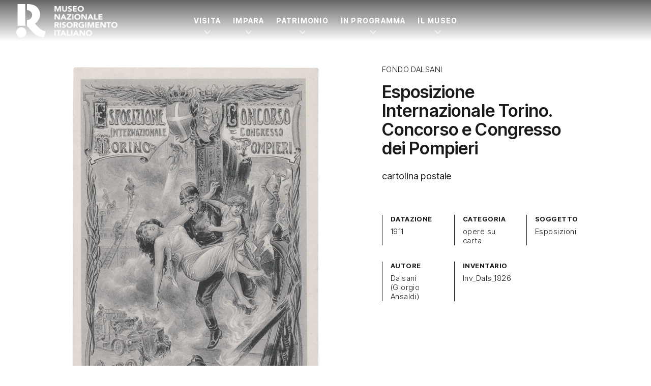

--- FILE ---
content_type: text/html; charset=UTF-8
request_url: https://www.museorisorgimentotorino.it/opera/esposizione-internazionale-torino-concorso-e-congresso-dei-pompieri-inv_dals_1826/
body_size: 17204
content:
<!doctype html>
<html lang="it-IT">

<head>
	<meta charset="UTF-8" />
	<meta name="viewport" content="width=device-width, initial-scale=1" />
	<script>
		document.documentElement.className = 'js';
	</script>
	<meta name="generator" content="Schiavone & Guga - Consulenti Wordpress Torino" />
	<meta name="copyright" content="Museo Nazionale Risorgimento Italiano" />
	<meta name="theme-color" content="" />
	<meta name="msapplication-navbutton-color" content="">
	<meta name="apple-mobile-web-app-capable" content="yes">
	<meta name="apple-mobile-web-app-status-bar-style" content="black-translucent">
	<script data-cookieconsent="ignore">var canvaCurrentPageUri = "https://www.museorisorgimentotorino.it/opera/esposizione-internazionale-torino-concorso-e-congresso-dei-pompieri-inv_dals_1826"; var canvaCoreJsUri = "https://www.museorisorgimentotorino.it/wp-content/themes/Canva-MNRI-v2/core/assets/js/"; var canvaProjectJsUri = "https://www.museorisorgimentotorino.it/wp-content/themes/Canva-MNRI-v2/project/assets/js/";</script><meta name='robots' content='index, follow, max-image-preview:large, max-snippet:-1, max-video-preview:-1' />
	<style>img:is([sizes="auto" i], [sizes^="auto," i]) { contain-intrinsic-size: 3000px 1500px }</style>
	<link rel="preconnect" href="//cdn.jsdelivr.net" crossorigin /><link rel="preload" as="style" href="https://fonts.googleapis.com/css2?family=Inter+Tight:ital,wght@0,100..900;1,100..900&display=swap" crossorigin fetchpriority="high" /><link rel="preload" as="style" href="https://www.museorisorgimentotorino.it/wp-content/themes/Canva-MNRI-v2/project/assets/css/frontend.min.css" crossorigin fetchpriority="high" />
	<!-- This site is optimized with the Yoast SEO plugin v26.8 - https://yoast.com/product/yoast-seo-wordpress/ -->
	<title>Esposizione Internazionale Torino. Concorso e Congresso dei Pompieri</title>
	<link rel="canonical" href="https://www.museorisorgimentotorino.it/opera/esposizione-internazionale-torino-concorso-e-congresso-dei-pompieri-inv_dals_1826/" />
	<meta property="og:locale" content="it_IT" />
	<meta property="og:type" content="article" />
	<meta property="og:title" content="Esposizione Internazionale Torino. Concorso e Congresso dei Pompieri Inv_Dals_1826 - Museo Nazionale Risorgimento Italiano" />
	<meta property="og:url" content="https://www.museorisorgimentotorino.it/opera/esposizione-internazionale-torino-concorso-e-congresso-dei-pompieri-inv_dals_1826/" />
	<meta property="og:site_name" content="Museo Nazionale Risorgimento Italiano" />
	<meta property="article:publisher" content="https://www.facebook.com/MuseoNazionaleRisorgimento/" />
	<meta property="article:modified_time" content="2024-02-12T12:44:30+00:00" />
	<meta property="og:image" content="https://i0.wp.com/www.museorisorgimentotorino.it/wp-content/uploads/2023/12/Inv_Dals_1826.jpg?fit=1312%2C2003&ssl=1" />
	<meta property="og:image:width" content="1312" />
	<meta property="og:image:height" content="2003" />
	<meta property="og:image:type" content="image/jpeg" />
	<meta name="twitter:card" content="summary_large_image" />
	<script type="application/ld+json" class="yoast-schema-graph">{"@context":"https://schema.org","@graph":[{"@type":"WebPage","@id":"https://www.museorisorgimentotorino.it/opera/esposizione-internazionale-torino-concorso-e-congresso-dei-pompieri-inv_dals_1826/","url":"https://www.museorisorgimentotorino.it/opera/esposizione-internazionale-torino-concorso-e-congresso-dei-pompieri-inv_dals_1826/","name":"Esposizione Internazionale Torino. Concorso e Congresso dei Pompieri Inv_Dals_1826 - Museo Nazionale Risorgimento Italiano","isPartOf":{"@id":"https://www.museorisorgimentotorino.it/#website"},"primaryImageOfPage":{"@id":"https://www.museorisorgimentotorino.it/opera/esposizione-internazionale-torino-concorso-e-congresso-dei-pompieri-inv_dals_1826/#primaryimage"},"image":{"@id":"https://www.museorisorgimentotorino.it/opera/esposizione-internazionale-torino-concorso-e-congresso-dei-pompieri-inv_dals_1826/#primaryimage"},"thumbnailUrl":"https://i0.wp.com/www.museorisorgimentotorino.it/wp-content/uploads/2023/12/Inv_Dals_1826.jpg?fit=1312%2C2003&ssl=1","datePublished":"2024-02-12T12:44:25+00:00","dateModified":"2024-02-12T12:44:30+00:00","breadcrumb":{"@id":"https://www.museorisorgimentotorino.it/opera/esposizione-internazionale-torino-concorso-e-congresso-dei-pompieri-inv_dals_1826/#breadcrumb"},"inLanguage":"it-IT","potentialAction":[{"@type":"ReadAction","target":["https://www.museorisorgimentotorino.it/opera/esposizione-internazionale-torino-concorso-e-congresso-dei-pompieri-inv_dals_1826/"]}]},{"@type":"ImageObject","inLanguage":"it-IT","@id":"https://www.museorisorgimentotorino.it/opera/esposizione-internazionale-torino-concorso-e-congresso-dei-pompieri-inv_dals_1826/#primaryimage","url":"https://i0.wp.com/www.museorisorgimentotorino.it/wp-content/uploads/2023/12/Inv_Dals_1826.jpg?fit=1312%2C2003&ssl=1","contentUrl":"https://i0.wp.com/www.museorisorgimentotorino.it/wp-content/uploads/2023/12/Inv_Dals_1826.jpg?fit=1312%2C2003&ssl=1","width":1312,"height":2003,"caption":"Inv Dals 1826"},{"@type":"BreadcrumbList","@id":"https://www.museorisorgimentotorino.it/opera/esposizione-internazionale-torino-concorso-e-congresso-dei-pompieri-inv_dals_1826/#breadcrumb","itemListElement":[{"@type":"ListItem","position":1,"name":"Home","item":"https://www.museorisorgimentotorino.it"},{"@type":"ListItem","position":2,"name":"Home","item":"https://www.museorisorgimentotorino.it/"},{"@type":"ListItem","position":3,"name":"Opere","item":"https://www.museorisorgimentotorino.it/archivio-opere/"},{"@type":"ListItem","position":4,"name":"Esposizione Internazionale Torino. Concorso e Congresso dei Pompieri Inv_Dals_1826"}]},{"@type":"WebSite","@id":"https://www.museorisorgimentotorino.it/#website","url":"https://www.museorisorgimentotorino.it/","name":"Museo Nazionale Risorgimento Italiano","description":"Il museo dove si è fatta l&#039;Italia","publisher":{"@id":"https://www.museorisorgimentotorino.it/#organization"},"potentialAction":[{"@type":"SearchAction","target":{"@type":"EntryPoint","urlTemplate":"https://www.museorisorgimentotorino.it/?s={search_term_string}"},"query-input":{"@type":"PropertyValueSpecification","valueRequired":true,"valueName":"search_term_string"}}],"inLanguage":"it-IT"},{"@type":"Organization","@id":"https://www.museorisorgimentotorino.it/#organization","name":"Museo Nazionale Risorgimento Italiano","url":"https://www.museorisorgimentotorino.it/","logo":{"@type":"ImageObject","inLanguage":"it-IT","@id":"https://www.museorisorgimentotorino.it/#/schema/logo/image/","url":"https://www.museorisorgimentotorino.it/wp-content/uploads/2023/11/logo.svg","contentUrl":"https://www.museorisorgimentotorino.it/wp-content/uploads/2023/11/logo.svg","width":1,"height":1,"caption":"Museo Nazionale Risorgimento Italiano"},"image":{"@id":"https://www.museorisorgimentotorino.it/#/schema/logo/image/"},"sameAs":["https://www.facebook.com/MuseoNazionaleRisorgimento/","https://www.instagram.com/museonazionalerisorgimento/","https://www.youtube.com/user/MuseoRisorgimento","https://www.linkedin.com/company/museo-nazionale-risorgimento-italiano/"]}]}</script>
	<!-- / Yoast SEO plugin. -->


<link rel='dns-prefetch' href='//cdn.jsdelivr.net' />
<link rel='dns-prefetch' href='//fonts.googleapis.com' />
<link rel='preconnect' href='//i0.wp.com' />
<style id='jetpack-sharing-buttons-style-inline-css'>
.jetpack-sharing-buttons__services-list{display:flex;flex-direction:row;flex-wrap:wrap;gap:0;list-style-type:none;margin:5px;padding:0}.jetpack-sharing-buttons__services-list.has-small-icon-size{font-size:12px}.jetpack-sharing-buttons__services-list.has-normal-icon-size{font-size:16px}.jetpack-sharing-buttons__services-list.has-large-icon-size{font-size:24px}.jetpack-sharing-buttons__services-list.has-huge-icon-size{font-size:36px}@media print{.jetpack-sharing-buttons__services-list{display:none!important}}.editor-styles-wrapper .wp-block-jetpack-sharing-buttons{gap:0;padding-inline-start:0}ul.jetpack-sharing-buttons__services-list.has-background{padding:1.25em 2.375em}
</style>
<link rel='stylesheet' id='weglot-css-css' href='https://www.museorisorgimentotorino.it/wp-content/plugins/weglot/dist/css/front-css.css' media='all' />
<style id="weglot-custom-style">.country-selector {
}</style><link rel='stylesheet' id='new-flag-css-css' href='https://www.museorisorgimentotorino.it/wp-content/plugins/weglot/dist/css/new-flags.css' media='all' />
<link rel='stylesheet' id='primary-font-google-preload-css' href='https://fonts.googleapis.com/css2?family=Inter+Tight%3Aital%2Cwght%400%2C100..900%3B1%2C100..900&#038;display=swap' media='all' />
<link rel='stylesheet' id='canva-core-min-preload-css' href='https://www.museorisorgimentotorino.it/wp-content/themes/Canva-MNRI-v2/project/assets/css/frontend.min.css?last_time=1768986014' media='all' />
<script src="https://www.museorisorgimentotorino.it/wp-content/plugins/weglot/dist/front-js.js" id="wp-weglot-js-js"></script>
<script async data-cookieconsent="ignore" src="//cdn.jsdelivr.net/npm/photoswipe@5.4.4/dist/umd/photoswipe.umd.min.js" id="photoswipe-async-js"></script>
<script async data-cookieconsent="ignore" src="//cdn.jsdelivr.net/npm/photoswipe@5.4.4/dist/umd/photoswipe-lightbox.umd.min.js" id="photoswipeui-async-js"></script>
<script src="//cdn.jsdelivr.net/npm/swiper@11.1.1/swiper-bundle.min.js" id="swiper-js"></script>
<script src="//cdn.jsdelivr.net/npm/jquery@3.7.1/dist/jquery.min.js" id="jquery-js"></script>
<link rel="https://api.w.org/" href="https://www.museorisorgimentotorino.it/wp-json/" /><link rel="alternate" title="JSON" type="application/json" href="https://www.museorisorgimentotorino.it/wp-json/wp/v2/opera/9707" /><link rel="alternate" title="oEmbed (JSON)" type="application/json+oembed" href="https://www.museorisorgimentotorino.it/wp-json/oembed/1.0/embed?url=https%3A%2F%2Fwww.museorisorgimentotorino.it%2Fopera%2Fesposizione-internazionale-torino-concorso-e-congresso-dei-pompieri-inv_dals_1826%2F" />
<link rel="alternate" title="oEmbed (XML)" type="text/xml+oembed" href="https://www.museorisorgimentotorino.it/wp-json/oembed/1.0/embed?url=https%3A%2F%2Fwww.museorisorgimentotorino.it%2Fopera%2Fesposizione-internazionale-torino-concorso-e-congresso-dei-pompieri-inv_dals_1826%2F&#038;format=xml" />

<script type="application/json" id="weglot-data">{"website":"https:\/\/museorisorgimentotorino.it","uid":"fa344dd6ec","project_slug":"mnri-sito","language_from":"it","language_from_custom_flag":null,"language_from_custom_name":null,"excluded_paths":[{"type":"START_WITH","value":"\/opera\/","language_button_displayed":false,"exclusion_behavior":"REDIRECT","excluded_languages":[],"regex":"^\/opera\/"},{"type":"START_WITH","value":"\/fondo-archivisticho\/","language_button_displayed":false,"exclusion_behavior":"REDIRECT","excluded_languages":[],"regex":"^\/fondo\\-archivisticho\/"},{"type":"START_WITH","value":"\/biblioteca-libro\/","language_button_displayed":false,"exclusion_behavior":"REDIRECT","excluded_languages":[],"regex":"^\/biblioteca\\-libro\/"},{"type":"START_WITH","value":"\/biblioteca-fondo\/","language_button_displayed":false,"exclusion_behavior":"REDIRECT","excluded_languages":[],"regex":"^\/biblioteca\\-fondo\/"},{"type":"START_WITH","value":"\/attivita-didattica\/","language_button_displayed":false,"exclusion_behavior":"REDIRECT","excluded_languages":[],"regex":"^\/attivita\\-didattica\/"},{"type":"START_WITH","value":"\/news\/","language_button_displayed":false,"exclusion_behavior":"REDIRECT","excluded_languages":[],"regex":"^\/news\/"},{"type":"IS_EXACTLY","value":"\/museo-amministrazione-trasparente-v1\/","language_button_displayed":false,"exclusion_behavior":"REDIRECT","excluded_languages":[],"regex":"^\/museo\\-amministrazione\\-trasparente\\-v1\/$"},{"type":"START_WITH","value":"\/eventi\/","language_button_displayed":false,"exclusion_behavior":"REDIRECT","excluded_languages":[],"regex":"^\/eventi\/"}],"excluded_blocks":[{"value":"._modal-single-opera","description":"modali opere"},{"value":"._js-apply-_modal-single-opera","description":"modali opera"},{"value":"._no-translate","description":"Classe universale per bloccare le traduzioni"},{"value":"._js-apply-_modal-type-ad","description":"escludi attivit\u00e0"},{"value":"._modal-type-ad","description":"escludi attivit\u00e0"}],"custom_settings":{"button_style":{"is_dropdown":true,"with_flags":true,"flag_type":"circle","with_name":true,"full_name":false,"custom_css":".country-selector {\r\n}"},"wp_user_version":"5.1","translate_email":false,"translate_search":false,"translate_amp":false,"switchers":[{"templates":{"name":"default","hash":"095ffb8d22f66be52959023fa4eeb71a05f20f73"},"location":[],"style":{"with_flags":true,"flag_type":"circle","with_name":true,"full_name":false,"is_dropdown":true}}],"definitions":[]},"pending_translation_enabled":false,"curl_ssl_check_enabled":true,"custom_css":".country-selector {\r\n}","languages":[{"language_to":"en","custom_code":null,"custom_name":null,"custom_local_name":null,"provider":null,"enabled":true,"automatic_translation_enabled":true,"deleted_at":null,"connect_host_destination":null,"custom_flag":null},{"language_to":"fr","custom_code":null,"custom_name":null,"custom_local_name":null,"provider":null,"enabled":true,"automatic_translation_enabled":true,"deleted_at":null,"connect_host_destination":null,"custom_flag":null}],"organization_slug":"w-9193500343","api_domain":"cdn-api-weglot.com","current_language":"it","switcher_links":{"it":"https:\/\/www.museorisorgimentotorino.it\/opera\/esposizione-internazionale-torino-concorso-e-congresso-dei-pompieri-inv_dals_1826\/","en":"https:\/\/www.museorisorgimentotorino.it\/en\/opera\/esposizione-internazionale-torino-concorso-e-congresso-dei-pompieri-inv_dals_1826\/","fr":"https:\/\/www.museorisorgimentotorino.it\/fr\/opera\/esposizione-internazionale-torino-concorso-e-congresso-dei-pompieri-inv_dals_1826\/"},"original_path":"\/opera\/esposizione-internazionale-torino-concorso-e-congresso-dei-pompieri-inv_dals_1826\/"}</script><link id="_preload_product_640w" rel="preload" as="image" href="https://i0.wp.com/www.museorisorgimentotorino.it/wp-content/uploads/2023/12/Inv_Dals_1826.jpg?fit=640%2C977&#038;ssl=1" media="(min-width: 120px) and (max-width: 639px)">
<link id="_preload_product_640w" rel="preload" as="image" href="https://i0.wp.com/www.museorisorgimentotorino.it/wp-content/uploads/2023/12/Inv_Dals_1826.jpg?fit=960%2C1466&#038;ssl=1" media="(min-width: 640px) and (max-width: 959px)">
<link id="_preload_product_640w" rel="preload" as="image" href="https://i0.wp.com/www.museorisorgimentotorino.it/wp-content/uploads/2023/12/Inv_Dals_1826.jpg?fit=1280%2C1954&#038;ssl=1" media="(min-width: 960px) and (max-width: 1279px)">
<link id="_preload_product_640w" rel="preload" as="image" href="https://i0.wp.com/www.museorisorgimentotorino.it/wp-content/uploads/2023/12/Inv_Dals_1826.jpg?fit=1312%2C2003&#038;ssl=1" media="(min-width: 1280px)">
<link rel="icon" href="https://www.museorisorgimentotorino.it/wp-content/uploads/2023/12/MNRI-favicon.svg">			<style>
				.wp-admin #wpadminbar #wp-admin-bar-site-name>.ab-item:before {
					content: '';
					background-image: url('https://www.museorisorgimentotorino.it/wp-content/uploads/2023/12/MNRI-favicon.svg') !important;
					background-position: center;
					background-size: contain;
					background-repeat: no-repeat;
					height: 20px;
					width: 20px;
					top: 50%;
					transform: translateY(-50%);
				}

				@media screen and (max-width: 782px) {
					.wp-admin #wpadminbar #wp-admin-bar-site-name>.ab-item:before {
						height: 70%;
						width: 70%;
					}
				}
			</style>
	<style id="canva-css-inline">:root {--color-server-current: #dc2626;--color-server-2: #16a34a;} #wp-admin-bar-server-current > a { background: var(--color-server-current);} #wp-admin-bar-server-2 a::before{ background: var(--color-server-2);}</style>			<script>
			var canvaCf7Ids = [367];
		</script>
	
	<script src="https://cdn.jsdelivr.net/npm/@lottiefiles/lottie-player@2.0.12/dist/lottie-player.min.js"></script>
<style id="dynamic-css-vars"></style>
	<!--IUB-COOKIE-BLOCK-START-->
	<script class="_iub_cs_activate-inline" data-iub-purposes="3" data-cookieconsent="statistics">
		['mousemove', 'touchstart'].forEach(function(e) {
			window.addEventListener(e, function(event) {
				var head = document.getElementsByTagName('head')[0]
				var script = document.createElement('script')
				script.type = 'text/javascript';
				script.classList.add('_iub_cs_activate');
				script.setAttribute('data-iub-purposes', '3');
				script.src = 'https://www.googletagmanager.com/gtag/js?id=G-J4VMJBMQXV'
				head.appendChild(script);
				console.log('GA4 loaded');
			}, {
				once: true
			});
		});
	</script>

	<script class="_iub_cs_activate-inline" data-iub-purposes="3" data-cookieconsent="statistics">
		['mousemove', 'touchstart'].forEach(function(e) {
			window.addEventListener(e, function(event) {
				window.dataLayer = window.dataLayer || [];

				function gtag() {
					dataLayer.push(arguments);
				}

				gtag('js', new Date());

				gtag('config', 'G-J4VMJBMQXV', {
					'anonymize_ip': true,
					'debug_mode': false,
				});

				

							}, {
				once: true
			});
		});
	</script>
	<!--IUB-COOKIE-BLOCK-END-->
</head>

<body id="canva-body" class="wp-singular opera-template-default single single-opera postid-9707 wp-embed-responsive wp-theme-Canva-MNRI-v2" data-scrolled-px="150" data-full-scrolled-px="500"  data-notice-wrap-duration="500" style="--notice-wrap-duration:500ms;" data-hide-second-levels-after="500px" >

		<div class="hidden">
		<a href="" data-type="link" class="_js-accessibility-mode-trigger ">
			<svg id="Layer_1" data-name="Layer 1" xmlns="http://www.w3.org/2000/svg" viewbox="0 0 122.88 122.88" class="_icon accessibility-icon "><title>accessibility</title><path d="M61.44,0A61.46,61.46,0,1,1,18,18,61.21,61.21,0,0,1,61.44,0Zm-.39,74.18L52.1,98.91a4.94,4.94,0,0,1-2.58,2.83A5,5,0,0,1,42.7,95.5l6.24-17.28a26.3,26.3,0,0,0,1.17-4,40.64,40.64,0,0,0,.54-4.18c.24-2.53.41-5.27.54-7.9s.22-5.18.29-7.29c.09-2.63-.62-2.8-2.73-3.3l-.44-.1-18-3.39A5,5,0,0,1,27.08,46a5,5,0,0,1,5.05-7.74l19.34,3.63c.77.07,1.52.16,2.31.25a57.64,57.64,0,0,0,7.18.53A81.13,81.13,0,0,0,69.9,42c.9-.1,1.75-.21,2.6-.29l18.25-3.42A5,5,0,0,1,94.5,39a5,5,0,0,1,1.3,7,5,5,0,0,1-3.21,2.09L75.15,51.37c-.58.13-1.1.22-1.56.29-1.82.31-2.72.47-2.61,3.06.08,1.89.31,4.15.61,6.51.35,2.77.81,5.71,1.29,8.4.31,1.77.6,3.19,1,4.55s.79,2.75,1.39,4.42l6.11,16.9a5,5,0,0,1-6.82,6.24,4.94,4.94,0,0,1-2.58-2.83L63,74.23,62,72.4l-1,1.78Zm.39-53.52a8.83,8.83,0,1,1-6.24,2.59,8.79,8.79,0,0,1,6.24-2.59Zm36.35,4.43a51.42,51.42,0,1,0,15,36.35,51.27,51.27,0,0,0-15-36.35Z"></path></svg>
		</a>
	</div>

	
		<nav class="_nav-dsk hide lg:block _js-click-subitems  " role="navigation" aria-label="Navigazione principale">

			<div class="_notice-wrap-before-menu _js-open"></div>
			
			

				<div class="_menu-dsk-wrap _main-section py-0 ">
					
					<div class="_menu-dsk max-w-row mx-auto  flex justify-between max-w-row">

													<ul class="_menu-dsk-left menu flex items-center">
								
<a class="logo" href="https://www.museorisorgimentotorino.it" style="padding:var(--nav-dsk-logo-p);">
	<div class="_nav-logo-wrap">

		<!-- Logo Dark -->
		<div class="_nav-logo-figure _logo-isdark flex items-center">
			<div class="_nav-logo-r">
				<lottie-player
					autoplay
					loop
					mode="normal"
					src="https://www.museorisorgimentotorino.it/wp-content/themes/Canva-MNRI-v2/project/assets/img/MNRI-logo-motion-lottie.json"
					>
				</lottie-player>
			</div>
			<div class="_nav-logo-scritta">
				<img src="https://www.museorisorgimentotorino.it/wp-content/themes/Canva-MNRI-v2/project/assets/img/MNRI-logo-scritta-white.png">
			</div>
		</div>

		<!-- Logo Light -->
		<div class="_nav-logo-figure _logo-islight flex items-center">
			<div class="_nav-logo-r">
				<lottie-player
					autoplay
					loop
					mode="normal"
					src="https://www.museorisorgimentotorino.it/wp-content/themes/Canva-MNRI-v2/project/assets/img/MNRI-logo-motion-black-lottie.json"
					>
				</lottie-player>
			</div>
			<div class="_nav-logo-scritta">
				<img src="https://www.museorisorgimentotorino.it/wp-content/themes/Canva-MNRI-v2/project/assets/img/MNRI-logo-scritta-black.png">
			</div>
		</div>


	</div>
</a>
<li class="menu-item-icon menu-item-icon-custom2-icon cursor-pointer"></li>							</ul>
						
													<ul class="_menu-dsk-center menu flex">
								<li id="menu-item-20495" class="menu-item menu-item-type-custom menu-item-object-custom _has-megamenu menu-item-has-children _js-has-megamenu _js-pid-20266 disabled menu-item-20495"><a href="https://www.museorisorgimentotorino.it/pianifica-visita/">Visita</a></li>
<li id="menu-item-20496" class="menu-item menu-item-type-custom menu-item-object-custom _has-megamenu menu-item-has-children _js-has-megamenu _js-pid-20267 disabled menu-item-20496"><a href="#">Impara</a></li>
<li id="menu-item-20497" class="menu-item menu-item-type-custom menu-item-object-custom _has-megamenu menu-item-has-children _js-has-megamenu _js-pid-20269 disabled menu-item-20497"><a href="#">Patrimonio</a></li>
<li id="menu-item-25872" class="menu-item menu-item-type-custom menu-item-object-custom _has-megamenu menu-item-has-children _js-has-megamenu _js-pid-20270 disabled menu-item-25872"><a href="https://www.museorisorgimentotorino.it/in-programma/">In Programma</a></li>
<li id="menu-item-20499" class="menu-item menu-item-type-custom menu-item-object-custom _has-megamenu menu-item-has-children _js-has-megamenu _js-pid-19604 disabled menu-item-20499"><a href="#">Il Museo</a></li>
							</ul>

						
													<ul class="_menu-dsk-right menu flex">
															</ul>
						
					</div>
				</div>
						
<div class="_mega-menu-wrap _js-mega-menu-wrap"></div>		</nav>
	
			<nav class="_nav-mob lg:hide  " role="navigation" aria-label="Navigazione mobile">

			<div class="_notice-wrap-before-menu _js-open"></div>
			<div class="_menu-mob-wrap _main-section py-0">
				
				<div class="_menu-mob  flex items-center justify-between">

											<ul class="_menu-mob-left menu flex items-center flex-1">
							
<a class="logo" href="https://www.museorisorgimentotorino.it" style="padding:var(--nav-dsk-logo-p);">
	<div class="_nav-logo-wrap">

		<!-- Logo Dark -->
		<div class="_nav-logo-figure _logo-isdark flex items-center">
			<div class="_nav-logo-r">
				<lottie-player
					autoplay
					loop
					mode="normal"
					src="https://www.museorisorgimentotorino.it/wp-content/themes/Canva-MNRI-v2/project/assets/img/MNRI-logo-motion-lottie.json"
					>
				</lottie-player>
			</div>
			<div class="_nav-logo-scritta">
				<img src="https://www.museorisorgimentotorino.it/wp-content/themes/Canva-MNRI-v2/project/assets/img/MNRI-logo-scritta-white.png">
			</div>
		</div>

		<!-- Logo Light -->
		<div class="_nav-logo-figure _logo-islight flex items-center">
			<div class="_nav-logo-r">
				<lottie-player
					autoplay
					loop
					mode="normal"
					src="https://www.museorisorgimentotorino.it/wp-content/themes/Canva-MNRI-v2/project/assets/img/MNRI-logo-motion-black-lottie.json"
					>
				</lottie-player>
			</div>
			<div class="_nav-logo-scritta">
				<img src="https://www.museorisorgimentotorino.it/wp-content/themes/Canva-MNRI-v2/project/assets/img/MNRI-logo-scritta-black.png">
			</div>
		</div>


	</div>
</a>
<li class="menu-item-icon menu-item-icon-custom2-icon cursor-pointer"></li>						</ul>
					
					
											<ul class="_menu-mob-right menu flex flex-1 items-center justify-end gap-2">
							<li class="menu-item-icon menu-item-icon-hamburger menu-item-icon-hamburger-right _js-modal-time-450 _js-modal-target-dsk-_nav-offc-dsk-right _js-modal-target-mob-_nav-offc-mob-right _js-apply-below-the-top" >
                <a class="_hamburger cursor-pointer">
                    <span class="ham-bars-container">
						<span class="ham-bars"></span>
					</span>
                </a>
             </li>						</ul>

					
				</div>
			</div>
			
		</nav>
	
	
	
	
		<nav class="_nav-offc-mob _nav-offc-mob-left _overlay-offc " role="navigation">

			<a class="_x-button _modal-close absolute top-4 right-4" aria-label="Chiudi"></a>

			
			<div class="_menu-offc-mob">

				<div class="menu-center ">
					<ul>


											</ul>

				</div>

			</div>

			
		</nav>

	
	
		<nav class="_nav-offc-mob _nav-offc-mob-right _overlay-offc " role="navigation">

			<a class="_x-button _modal-close absolute top-4 right-4" aria-label="Chiudi"></a>

			
			<div class="_menu-offc-mob">

				<div class="menu-center ">

					<ul>
							
	
		
			
								<div  class=" _menu-mobile-wrap flex flex-col justify-between isdark">
					
	
	
		
			
								<div  class=" flex flex-col gap-8 ">
					


<div  class="_accordion-menu-mobile _accordion  ">

	<div class="_accordion-title-wrap flex items-center justify-between border-b border-white group transition-colors py-2">

		<div class="_accordion-title-content flex-1 flex items-center gap-4" style="padding-right: 1rem;">

			
			<div class="_title-wrap flex-1">
				<h3 class="_title mb-0 fs-h4 cursor-pointer">
					Visita				</h3>
			</div>

		</div>

		<div class="_accordion-icon"></div>

	</div>

	<div class="_accordion-content _accordion-menu-mobile-content pt-4 pb-8" style="display:none;">
		

		<div  class="">
			
	
	
	
		
							<div  class="_main-section  _mega-menu isdark">
					

<div class="wp-block-columns">
<div class="wp-block-column col-span-6 md:col-span-3 order-3 lg:order-1">
<ul class="wp-block-list menu-v wp-block-list">
<li><a href="https://www.museorisorgimentotorino.it/orari/">Orari</a></li>



<li><a href="https://www.museorisorgimentotorino.it/servizi-e-supporti-alla-visita/">Servizi del Museo</a></li>



<li><a href="https://www.museorisorgimentotorino.it/accessibilita/">Accessibilità</a></li>



<li><a href="https://www.museorisorgimentotorino.it/dove-siamo/">Dove siamo</a></li>



<li><a href="https://www.museorisorgimentotorino.it/mappa-museo/">Mappa del Museo</a></li>
</ul>
</div>



<div class="wp-block-column col-span-6 md:col-span-3 order-4 lg:order-2">
<ul class="wp-block-list menu-v wp-block-list">
<li><a href="https://www.museorisorgimentotorino.it/biglietti/">Biglietti</a></li>



<li><a href="https://www.museorisorgimentotorino.it/bookshop/">Bookshop</a></li>



<li><a href="https://www.museorisorgimentotorino.it/visite-guidate/">Visite guidate</a></li>



<li><a href="https://www.museorisorgimentotorino.it/visite-per-famiglie/">Visite per famiglie</a></li>



<li><a href="https://www.museorisorgimentotorino.it/visite-per-gruppi/">Visite per gruppi</a></li>



<li><a href="https://www.museorisorgimentotorino.it/attivita-scuole-didattica/">Visite per scuole</a></li>
</ul>
</div>



<div class="wp-block-column col-span-12 md:col-span-3 order-1 lg:order-3">
	
<div  class="wp-block-photobutton flex-1">

	
		<a class="" href="https://www.museorisorgimentotorino.it/pianifica-visita/"  onclick="gtag('event', 'Photobutton', {'event_category': 'Action-Link', 'event_label': 'pianifica-visita'});" >

		
		<div class="_pb-megamenu _photobutton _layer-wrap block group overflow-hidden  ">


			<!-- Layer Visual -->
			<div class="_layer-visual ratio-24-10 md:ratio-16-9 relative w-full h-full">

				
					<div class="_layer-bg _pb-bg hidden md:block" style='background-image: url("https://i0.wp.com/www.museorisorgimentotorino.it/wp-content/uploads/2025/07/Pianifica-visita-hero-mobile-Museo-Risorgimento-Torino.jpg?fit=640%2C800&#038;ssl=1");'></div>
					<div class="_layer-bg _pb-bg md:hidden" style='background-image: url("https://i0.wp.com/www.museorisorgimentotorino.it/wp-content/uploads/2025/07/Pianifica-visita-hero-mobile-Museo-Risorgimento-Torino.jpg?fit=640%2C800&#038;ssl=1");'></div>

				
				<div class="_layer-filter _pb-filter"></div>
				<div class="_layer-graphics"></div>

			</div>



			<!-- Layer content -->
			<div class="_layer-content relative pt-4">

				<!-- Il content-wrap è fatto in flex per permettere di allineare i contenuti in fondo quando necessario, senza dover passare al position absolute -->
				<div class="_content-wrap pr-8" style="">

																					<h3 class="_title inline-block fs-h7 fw-700 mb-2 _icon-arw-ur-r">
							Pianifica la tua visita						</h3>
																<span class="_pb-subtitle _subtitle fs-p lh-12 mb-0" style="text-decoration: none !important;">
							Tutto quello che devi sapere prima di visitare il Museo						</span>
										
					<!--  -->
						<!-- <div class="_pb-button-box"> -->
							<!--  -->
								<!-- <span class="text-body fs-p fw-700" >Pianifica la tua visita</span> -->
							<!--  -->
						<!-- </div> -->
					<!--  -->

				</div>

			</div>
		</div>

				</a>
	
	
</div>

</div>



<div class="wp-block-column col-span-12 md:col-span-3 order-2 lg:order-4"></div>
</div>


				</div>
			
		
	
	



<p class=""></p>
		</div>



	</div>
</div>




<div  class="_accordion-menu-mobile _accordion  ">

	<div class="_accordion-title-wrap flex items-center justify-between border-b border-white group transition-colors py-2">

		<div class="_accordion-title-content flex-1 flex items-center gap-4" style="padding-right: 1rem;">

			
			<div class="_title-wrap flex-1">
				<h3 class="_title mb-0 fs-h4 cursor-pointer">
					Impara				</h3>
			</div>

		</div>

		<div class="_accordion-icon"></div>

	</div>

	<div class="_accordion-content _accordion-menu-mobile-content pt-4 pb-8" style="display:none;">
		

		<div  class="">
			
	
	
	
		
							<div  class="_main-section  _mega-menu isdark">
					

<div class="wp-block-columns">
<div class="wp-block-column col-span-12 md:col-span-3"></div>



<div class="wp-block-column col-span-12 md:col-span-3">
<ul class="wp-block-list menu-v wp-block-list">
<li><a href="https://www.museorisorgimentotorino.it/museo-scuole/">Il Museo per le scuole</a></li>



<li><a href="https://www.museorisorgimentotorino.it/pcto-archivio-progetti/">PCTO &#8211; Archivio progetti</a></li>
</ul>
</div>



<div class="wp-block-column col-span-12 md:col-span-3">
	
<div  class="wp-block-photobutton flex-1">

	
		<a class="" href="https://www.museorisorgimentotorino.it/il-museo-scuole-didattica/"  onclick="gtag('event', 'Photobutton', {'event_category': 'Action-Link', 'event_label': 'il-museo-scuole-didattica'});" >

		
		<div class="_pb-megamenu _photobutton _layer-wrap block group overflow-hidden  ">


			<!-- Layer Visual -->
			<div class="_layer-visual ratio-24-10 md:ratio-16-9 relative w-full h-full">

				
					<div class="_layer-bg _pb-bg hidden md:block" style='background-image: url("https://i0.wp.com/www.museorisorgimentotorino.it/wp-content/uploads/2025/09/battaglia-di-goito-giacomelli-torino.jpg?fit=640%2C193&#038;ssl=1");'></div>
					<div class="_layer-bg _pb-bg md:hidden" style='background-image: url("https://i0.wp.com/www.museorisorgimentotorino.it/wp-content/uploads/2025/09/battaglia-di-goito-giacomelli-torino.jpg?fit=640%2C193&#038;ssl=1");'></div>

				
				<div class="_layer-filter _pb-filter"></div>
				<div class="_layer-graphics"></div>

			</div>



			<!-- Layer content -->
			<div class="_layer-content relative pt-4">

				<!-- Il content-wrap è fatto in flex per permettere di allineare i contenuti in fondo quando necessario, senza dover passare al position absolute -->
				<div class="_content-wrap pr-8" style="">

																					<h3 class="_title inline-block fs-h7 fw-700 mb-2 _icon-arw-ur-r">
							Attività didattiche						</h3>
																<span class="_pb-subtitle _subtitle fs-p lh-12 mb-0" style="text-decoration: none !important;">
							Il catalogo completo dei percorsi didattici del museo						</span>
										
					<!--  -->
						<!-- <div class="_pb-button-box"> -->
							<!--  -->
								<!-- <span class="text-body fs-p fw-700" >Attività didattiche</span> -->
							<!--  -->
						<!-- </div> -->
					<!--  -->

				</div>

			</div>
		</div>

				</a>
	
	
</div>

</div>



<div class="wp-block-column col-span-12 md:col-span-3">	
	
		
			
								<div  class=" ">
					

	
<div  class="wp-block-photobutton flex-1">

	
		<a class="" href="https://www.museorisorgimentotorino.it/storie/"  onclick="gtag('event', 'Photobutton', {'event_category': 'Action-Link', 'event_label': 'storie'});" >

		
		<div class="_pb-megamenu _photobutton _layer-wrap block group overflow-hidden  ">


			<!-- Layer Visual -->
			<div class="_layer-visual ratio-24-10 md:ratio-16-9 relative w-full h-full">

				
					<div class="_layer-bg _pb-bg hidden md:block" style='background-image: url("https://i0.wp.com/www.museorisorgimentotorino.it/wp-content/uploads/2025/07/prima-bandiera-italiana-firenze-altamura.jpg?fit=640%2C360&#038;ssl=1");'></div>
					<div class="_layer-bg _pb-bg md:hidden" style='background-image: url("https://i0.wp.com/www.museorisorgimentotorino.it/wp-content/uploads/2025/07/prima-bandiera-italiana-firenze-altamura.jpg?fit=640%2C360&#038;ssl=1");'></div>

				
				<div class="_layer-filter _pb-filter"></div>
				<div class="_layer-graphics"></div>

			</div>



			<!-- Layer content -->
			<div class="_layer-content relative pt-4">

				<!-- Il content-wrap è fatto in flex per permettere di allineare i contenuti in fondo quando necessario, senza dover passare al position absolute -->
				<div class="_content-wrap pr-8" style="">

																					<h3 class="_title inline-block fs-h7 fw-700 mb-2 _icon-arw-ur-r">
							Storie						</h3>
																<span class="_pb-subtitle _subtitle fs-p lh-12 mb-0" style="text-decoration: none !important;">
							Il Risorgimento come non lo avete mai visto						</span>
										
					<!--  -->
						<!-- <div class="_pb-button-box"> -->
							<!--  -->
								<!-- <span class="text-body fs-p fw-700" >Scopri di più</span> -->
							<!--  -->
						<!-- </div> -->
					<!--  -->

				</div>

			</div>
		</div>

				</a>
	
	
</div>



				</div>
				
			
		
	
	
</div>
</div>


				</div>
			
		
	
	



<p class=""></p>
		</div>



	</div>
</div>




<div  class="_accordion-menu-mobile _accordion  ">

	<div class="_accordion-title-wrap flex items-center justify-between border-b border-white group transition-colors py-2">

		<div class="_accordion-title-content flex-1 flex items-center gap-4" style="padding-right: 1rem;">

			
			<div class="_title-wrap flex-1">
				<h3 class="_title mb-0 fs-h4 cursor-pointer">
					Patrimonio				</h3>
			</div>

		</div>

		<div class="_accordion-icon"></div>

	</div>

	<div class="_accordion-content _accordion-menu-mobile-content pt-4 pb-8" style="display:none;">
		

		<div  class="">
			
	
	
	
		
							<div  class="_main-section  _mega-menu isdark">
					

<div class="wp-block-columns">
<div class="wp-block-column col-span-12 md:col-span-3">
<ul class="wp-block-list menu-v wp-block-list">
<li><a href="https://www.museorisorgimentotorino.it/biblioteca/">Biblioteca</a></li>



<li><a href="https://www.museorisorgimentotorino.it/archivio-storico/">Archivio storico</a></li>



<li><a href="https://www.museorisorgimentotorino.it/parlamento-subalpino/">Parlamento Subalpino</a></li>
</ul>
</div>



<div class="wp-block-column col-span-12 md:col-span-3">
<ul class="wp-block-list menu-v wp-block-list">
<li><a href="https://www.museorisorgimentotorino.it/storie/">Storie</a></li>



<li><a href="https://www.museorisorgimentotorino.it/collezione-digitale/">Collezione digitale</a></li>
</ul>
</div>



<div class="wp-block-column col-span-12 md:col-span-3">
	
<div  class="wp-block-photobutton flex-1">

	
		<a class="" href="https://www.museorisorgimentotorino.it/patrimonio-collezioni-v2/"  onclick="gtag('event', 'Photobutton', {'event_category': 'Action-Link', 'event_label': 'patrimonio-collezioni-v2'});" >

		
		<div class="_pb-megamenu _photobutton _layer-wrap block group overflow-hidden  ">


			<!-- Layer Visual -->
			<div class="_layer-visual ratio-24-10 md:ratio-16-9 relative w-full h-full">

				
					<div class="_layer-bg _pb-bg hidden md:block" style='background-image: url("https://i0.wp.com/www.museorisorgimentotorino.it/wp-content/uploads/2025/07/Patrimonio-hero-desktop-02-Museo-Risorgimento-Torino.jpg?fit=640%2C213&#038;ssl=1");'></div>
					<div class="_layer-bg _pb-bg md:hidden" style='background-image: url("https://i0.wp.com/www.museorisorgimentotorino.it/wp-content/uploads/2025/07/Patrimonio-hero-desktop-02-Museo-Risorgimento-Torino.jpg?fit=640%2C213&#038;ssl=1");'></div>

				
				<div class="_layer-filter _pb-filter"></div>
				<div class="_layer-graphics"></div>

			</div>



			<!-- Layer content -->
			<div class="_layer-content relative pt-4">

				<!-- Il content-wrap è fatto in flex per permettere di allineare i contenuti in fondo quando necessario, senza dover passare al position absolute -->
				<div class="_content-wrap pr-8" style="">

																					<h3 class="_title inline-block fs-h7 fw-700 mb-2 _icon-arw-ur-r">
							Il Patrimonio del Museo						</h3>
																<span class="_pb-subtitle _subtitle fs-p lh-12 mb-0" style="text-decoration: none !important;">
							Tutta la dotazione del Museo						</span>
										
					<!--  -->
						<!-- <div class="_pb-button-box"> -->
							<!--  -->
								<!-- <span class="text-body fs-p fw-700" >Il patrimonio e le collezioni v2</span> -->
							<!--  -->
						<!-- </div> -->
					<!--  -->

				</div>

			</div>
		</div>

				</a>
	
	
</div>

</div>



<div class="wp-block-column col-span-12 md:col-span-3">
	
<div  class="wp-block-photobutton flex-1">

	
		<a class="" href="https://www.museorisorgimentotorino.it/parlamento-subalpino/"  onclick="gtag('event', 'Photobutton', {'event_category': 'Action-Link', 'event_label': 'parlamento-subalpino'});" >

		
		<div class="_pb-megamenu _photobutton _layer-wrap block group overflow-hidden  ">


			<!-- Layer Visual -->
			<div class="_layer-visual ratio-24-10 md:ratio-16-9 relative w-full h-full">

				
					<div class="_layer-bg _pb-bg hidden md:block" style='background-image: url("https://i0.wp.com/www.museorisorgimentotorino.it/wp-content/uploads/2025/05/Parlamento-Subalpino-interno-01-Museo-Risorgimento-Torino.jpg?fit=640%2C461&#038;ssl=1");'></div>
					<div class="_layer-bg _pb-bg md:hidden" style='background-image: url("https://i0.wp.com/www.museorisorgimentotorino.it/wp-content/uploads/2025/05/Parlamento-Subalpino-interno-01-Museo-Risorgimento-Torino.jpg?fit=640%2C461&#038;ssl=1");'></div>

				
				<div class="_layer-filter _pb-filter"></div>
				<div class="_layer-graphics"></div>

			</div>



			<!-- Layer content -->
			<div class="_layer-content relative pt-4">

				<!-- Il content-wrap è fatto in flex per permettere di allineare i contenuti in fondo quando necessario, senza dover passare al position absolute -->
				<div class="_content-wrap pr-8" style="">

																					<h3 class="_title inline-block fs-h7 fw-700 mb-2 _icon-arw-ur-r">
							Il Parlamento Subalpino						</h3>
																<span class="_pb-subtitle _subtitle fs-p lh-12 mb-0" style="text-decoration: none !important;">
							Dove si è fatta l&#8217;Italia						</span>
										
					<!--  -->
						<!-- <div class="_pb-button-box"> -->
							<!--  -->
								<!-- <span class="text-body fs-p fw-700" >Il mestiere dello storico</span> -->
							<!--  -->
						<!-- </div> -->
					<!--  -->

				</div>

			</div>
		</div>

				</a>
	
	
</div>

</div>
</div>


				</div>
			
		
	
	



<p class=""></p>
		</div>



	</div>
</div>


	
	
		
			
								<div  class=" ">
					


<div  class="_accordion-menu-mobile _accordion  ">

	<div class="_accordion-title-wrap flex items-center justify-between border-b border-white group transition-colors py-2">

		<div class="_accordion-title-content flex-1 flex items-center gap-4" style="padding-right: 1rem;">

			
			<div class="_title-wrap flex-1">
				<h3 class="_title mb-0 fs-h4 cursor-pointer">
					In Programma				</h3>
			</div>

		</div>

		<div class="_accordion-icon"></div>

	</div>

	<div class="_accordion-content _accordion-menu-mobile-content pt-4 pb-8" style="display:none;">
		

		<div  class="">
			
	
	
	
		
							<div  class="_main-section  _mega-menu isdark">
					

<div class="wp-block-columns">
<div class="wp-block-column col-span-12 md:col-span-3"></div>



<div class="wp-block-column col-span-12 md:col-span-3">
<ul class="wp-block-list menu-v wp-block-list">
<li><a href="https://www.museorisorgimentotorino.it/area-press-comunicati">Area Press</a></li>
</ul>
</div>



<div class="wp-block-column col-span-12 md:col-span-3">	
	
		
			
								<div  class=" ">
					

	
<div  class="wp-block-photobutton flex-1">

	
		<a class="" href="https://www.museorisorgimentotorino.it/mostre/briganti/"  onclick="gtag('event', 'Photobutton', {'event_category': 'Action-Link', 'event_label': 'briganti'});" >

		
		<div class="_pb-megamenu _photobutton _layer-wrap block group overflow-hidden  ">


			<!-- Layer Visual -->
			<div class="_layer-visual ratio-24-10 md:ratio-16-9 relative w-full h-full">

				
					<div class="_layer-bg _pb-bg hidden md:block" style='background-image: url("https://i0.wp.com/www.museorisorgimentotorino.it/wp-content/uploads/2025/05/Mostra-Briganti-Museo-Risorgimento-Torino-megamenu-01.jpg?fit=640%2C359&#038;ssl=1");'></div>
					<div class="_layer-bg _pb-bg md:hidden" style='background-image: url("https://i0.wp.com/www.museorisorgimentotorino.it/wp-content/uploads/2025/05/Mostra-Briganti-Museo-Risorgimento-Torino-megamenu-01.jpg?fit=640%2C359&#038;ssl=1");'></div>

				
				<div class="_layer-filter _pb-filter"></div>
				<div class="_layer-graphics"></div>

			</div>



			<!-- Layer content -->
			<div class="_layer-content relative pt-4">

				<!-- Il content-wrap è fatto in flex per permettere di allineare i contenuti in fondo quando necessario, senza dover passare al position absolute -->
				<div class="_content-wrap pr-8" style="">

																					<h3 class="_title inline-block fs-h7 fw-700 mb-2 _icon-arw-ur-r">
							La mostra in corso						</h3>
																<span class="_pb-subtitle _subtitle fs-p lh-12 mb-0" style="text-decoration: none !important;">
							Briganti! Storie e immagini dal Risorgimento a Oggi						</span>
										
					<!--  -->
						<!-- <div class="_pb-button-box"> -->
							<!--  -->
								<!-- <span class="text-body fs-p fw-700" >Briganti! Storie e immagini dal Risorgimento ad oggi</span> -->
							<!--  -->
						<!-- </div> -->
					<!--  -->

				</div>

			</div>
		</div>

				</a>
	
	
</div>



				</div>
				
			
		
	
	
</div>



<div class="wp-block-column col-span-12 md:col-span-3">	
	
		
			
								<div  class=" ">
					

	
<div  class="wp-block-photobutton flex-1">

	
		<a class="" href="https://www.museorisorgimentotorino.it/in-programma/"  onclick="gtag('event', 'Photobutton', {'event_category': 'Action-Link', 'event_label': 'in-programma'});" >

		
		<div class="_pb-megamenu _photobutton _layer-wrap block group overflow-hidden  ">


			<!-- Layer Visual -->
			<div class="_layer-visual ratio-24-10 md:ratio-16-9 relative w-full h-full">

				
					<div class="_layer-bg _pb-bg hidden md:block" style='background-image: url("https://i0.wp.com/www.museorisorgimentotorino.it/wp-content/uploads/2025/09/Diseno-sin-titulo-12.jpg?fit=640%2C479&#038;ssl=1");'></div>
					<div class="_layer-bg _pb-bg md:hidden" style='background-image: url("https://i0.wp.com/www.museorisorgimentotorino.it/wp-content/uploads/2025/09/Diseno-sin-titulo-12.jpg?fit=640%2C479&#038;ssl=1");'></div>

				
				<div class="_layer-filter _pb-filter"></div>
				<div class="_layer-graphics"></div>

			</div>



			<!-- Layer content -->
			<div class="_layer-content relative pt-4">

				<!-- Il content-wrap è fatto in flex per permettere di allineare i contenuti in fondo quando necessario, senza dover passare al position absolute -->
				<div class="_content-wrap pr-8" style="">

																					<h3 class="_title inline-block fs-h7 fw-700 mb-2 _icon-arw-ur-r">
							In Programma						</h3>
																<span class="_pb-subtitle _subtitle fs-p lh-12 mb-0" style="text-decoration: none !important;">
							Tutte le attività, mostre ed eventi del Museo						</span>
										
					<!--  -->
						<!-- <div class="_pb-button-box"> -->
							<!--  -->
								<!-- <span class="text-body fs-p fw-700" >In Programma</span> -->
							<!--  -->
						<!-- </div> -->
					<!--  -->

				</div>

			</div>
		</div>

				</a>
	
	
</div>



				</div>
				
			
		
	
	
</div>
</div>


				</div>
			
		
	
	
		</div>



	</div>
</div>


				</div>
				
			
		
	
	




<div  class="_accordion-menu-mobile _accordion  ">

	<div class="_accordion-title-wrap flex items-center justify-between border-b border-white group transition-colors py-2">

		<div class="_accordion-title-content flex-1 flex items-center gap-4" style="padding-right: 1rem;">

			
			<div class="_title-wrap flex-1">
				<h3 class="_title mb-0 fs-h4 cursor-pointer">
					Museo				</h3>
			</div>

		</div>

		<div class="_accordion-icon"></div>

	</div>

	<div class="_accordion-content _accordion-menu-mobile-content pt-4 pb-8" style="display:none;">
		

		<div  class="">
			
	
	
	
		
							<div  class="_main-section  _mega-menu isdark">
					

<div class="wp-block-columns">
<div class="wp-block-column col-span-12 md:col-span-3">
<ul class="wp-block-list menu-v wp-block-list">
<li><a href="https://www.museorisorgimentotorino.it/chi-siamo/">Chi siamo</a></li>



<li><a href="https://www.museorisorgimentotorino.it/palazzo-carignano/">Palazzo Carignano</a></li>



<li><a href="https://www.museorisorgimentotorino.it/parlamento-subalpino/">Parlamento Subalpino</a></li>
</ul>
</div>



<div class="wp-block-column col-span-12 md:col-span-3">
<ul class="wp-block-list menu-v wp-block-list">
<li><a href="https://www.museorisorgimentotorino.it/amministrazione-trasparente/">Amministrazione Trasparente</a></li>



<li><a href="https://www.museorisorgimentotorino.it/contatti/">Contatti</a></li>
</ul>
</div>



<div class="wp-block-column col-span-12 md:col-span-3">
	
<div  class="wp-block-photobutton flex-1">

	
		<a class="" href="https://www.museorisorgimentotorino.it/palazzo-carignano/"  onclick="gtag('event', 'Photobutton', {'event_category': 'Action-Link', 'event_label': 'palazzo-carignano'});" >

		
		<div class="_pb-megamenu _photobutton _layer-wrap block group overflow-hidden  ">


			<!-- Layer Visual -->
			<div class="_layer-visual ratio-24-10 md:ratio-16-9 relative w-full h-full">

				
					<div class="_layer-bg _pb-bg hidden md:block" style='background-image: url("https://i0.wp.com/www.museorisorgimentotorino.it/wp-content/uploads/2025/09/Palazzo-Carignano-03-interno-Museo-Nazionale-Risorgimento-Italiano.jpg?fit=640%2C853&#038;ssl=1");'></div>
					<div class="_layer-bg _pb-bg md:hidden" style='background-image: url("https://i0.wp.com/www.museorisorgimentotorino.it/wp-content/uploads/2025/09/Palazzo-Carignano-03-interno-Museo-Nazionale-Risorgimento-Italiano.jpg?fit=640%2C853&#038;ssl=1");'></div>

				
				<div class="_layer-filter _pb-filter"></div>
				<div class="_layer-graphics"></div>

			</div>



			<!-- Layer content -->
			<div class="_layer-content relative pt-4">

				<!-- Il content-wrap è fatto in flex per permettere di allineare i contenuti in fondo quando necessario, senza dover passare al position absolute -->
				<div class="_content-wrap pr-8" style="">

																					<h3 class="_title inline-block fs-h7 fw-700 mb-2 _icon-arw-ur-r">
							Palazzo Carignano						</h3>
																<span class="_pb-subtitle _subtitle fs-p lh-12 mb-0" style="text-decoration: none !important;">
							Un simbolo di Torino e dell&#8217;Italia						</span>
										
					<!--  -->
						<!-- <div class="_pb-button-box"> -->
							<!--  -->
								<!-- <span class="text-body fs-p fw-700" >Palazzo Carignano</span> -->
							<!--  -->
						<!-- </div> -->
					<!--  -->

				</div>

			</div>
		</div>

				</a>
	
	
</div>

</div>



<div class="wp-block-column col-span-12 md:col-span-3">	
	
		
			
								<div  class=" ">
					

	
<div  class="wp-block-photobutton flex-1">

	
		<a class="" href="https://www.museorisorgimentotorino.it/eventi-space-rentals/"  onclick="gtag('event', 'Photobutton', {'event_category': 'Action-Link', 'event_label': 'eventi-space-rentals'});" >

		
		<div class="_pb-megamenu _photobutton _layer-wrap block group overflow-hidden  ">


			<!-- Layer Visual -->
			<div class="_layer-visual ratio-24-10 md:ratio-16-9 relative w-full h-full">

				
					<div class="_layer-bg _pb-bg hidden md:block" style='background-image: url("https://i0.wp.com/www.museorisorgimentotorino.it/wp-content/uploads/2026/01/MNRI-Eventi-1.jpg?fit=640%2C360&#038;ssl=1");'></div>
					<div class="_layer-bg _pb-bg md:hidden" style='background-image: url("https://i0.wp.com/www.museorisorgimentotorino.it/wp-content/uploads/2026/01/MNRI-Eventi-1.jpg?fit=640%2C360&#038;ssl=1");'></div>

				
				<div class="_layer-filter _pb-filter"></div>
				<div class="_layer-graphics"></div>

			</div>



			<!-- Layer content -->
			<div class="_layer-content relative pt-4">

				<!-- Il content-wrap è fatto in flex per permettere di allineare i contenuti in fondo quando necessario, senza dover passare al position absolute -->
				<div class="_content-wrap pr-8" style="">

																					<h3 class="_title inline-block fs-h7 fw-700 mb-2 _icon-arw-ur-r">
							Eventi e Space Rentals						</h3>
																<span class="_pb-subtitle _subtitle fs-p lh-12 mb-0" style="text-decoration: none !important;">
							Il tuo evento al Museo del Risorgimento						</span>
										
					<!--  -->

				</div>

			</div>
		</div>

				</a>
	
	
</div>



				</div>
				
			
		
	
	
</div>
</div>


				</div>
			
		
	
	
		</div>



	</div>
</div>


				</div>
				
			
		
	
	


	
	
		
			
								<div  class=" flex justify-between ">
					

		<div  class="_micro-template-loader ">

			<div class="inline-flex rounded-full items-center gap-3">
	<div class="_dot-wrap flex justify-center items-center">
		<div class="_dot-apertura _open w-3 h-3 rounded-full">
		</div>
	</div>
	<div class="_apertura-today-wrap pr-4">
		<span class="_apertura-today-status block mb-0 fs-sm fw-700 text-body">
			Aperto		</span>
							<span class="_apertura-today-orari flex gap-2 fs-xs text-body">
						Chiude alle 18:00					</span>
					</div>
</div>

		</div>

	

	
	
		
			
								<div  class=" flex gap-4 ">
					
<a class="_cta-social instagram fill-current text-primary w-6 h-6" href="https://www.instagram.com/museonazionalerisorgimento/" target="_blank" rel="_noopener nofollow" aria-label="Vai su  instagram"><svg xmlns="http://www.w3.org/2000/svg" viewbox="0 0 448 512" class="_icon instagram "><path d="M224.1 141c-63.6 0-114.9 51.3-114.9 114.9s51.3 114.9 114.9 114.9S339 319.5 339 255.9 287.7 141 224.1 141zm0 189.6c-41.1 0-74.7-33.5-74.7-74.7s33.5-74.7 74.7-74.7 74.7 33.5 74.7 74.7-33.6 74.7-74.7 74.7zm146.4-194.3c0 14.9-12 26.8-26.8 26.8-14.9 0-26.8-12-26.8-26.8s12-26.8 26.8-26.8 26.8 12 26.8 26.8zm76.1 27.2c-1.7-35.9-9.9-67.7-36.2-93.9-26.2-26.2-58-34.4-93.9-36.2-37-2.1-147.9-2.1-184.9 0-35.8 1.7-67.6 9.9-93.9 36.1s-34.4 58-36.2 93.9c-2.1 37-2.1 147.9 0 184.9 1.7 35.9 9.9 67.7 36.2 93.9s58 34.4 93.9 36.2c37 2.1 147.9 2.1 184.9 0 35.9-1.7 67.7-9.9 93.9-36.2 26.2-26.2 34.4-58 36.2-93.9 2.1-37 2.1-147.8 0-184.8zM398.8 388c-7.8 19.6-22.9 34.7-42.6 42.6-29.5 11.7-99.5 9-132.1 9s-102.7 2.6-132.1-9c-19.6-7.8-34.7-22.9-42.6-42.6-11.7-29.5-9-99.5-9-132.1s-2.6-102.7 9-132.1c7.8-19.6 22.9-34.7 42.6-42.6 29.5-11.7 99.5-9 132.1-9s102.7-2.6 132.1 9c19.6 7.8 34.7 22.9 42.6 42.6 11.7 29.5 9 99.5 9 132.1s2.7 102.7-9 132.1z"></path></svg>
</a>


<a class="_cta-social facebook fill-current text-primary w-6 h-6" href="https://www.facebook.com/MuseoNazionaleRisorgimento/" target="_blank" rel="_noopener nofollow" aria-label="Vai su  facebook"><svg xmlns="http://www.w3.org/2000/svg" viewbox="0 0 512 512" class="_icon facebook "><path d="M504 256C504 119 393 8 256 8S8 119 8 256c0 123.78 90.69 226.38 209.25 245V327.69h-63V256h63v-54.64c0-62.15 37-96.48 93.67-96.48 27.14 0 55.52 4.84 55.52 4.84v61h-31.28c-30.8 0-40.41 19.12-40.41 38.73V256h68.78l-11 71.69h-57.78V501C413.31 482.38 504 379.78 504 256z"></path></svg>
</a>


<a class="_cta-social youtube fill-current text-primary w-8 h-6" href="https://www.youtube.com/user/MuseoRisorgimento" target="_blank" rel="_noopener nofollow" aria-label="Vai su  youtube"><svg width="26" height="24" viewbox="0 0 26 24" fill="none" xmlns="http://www.w3.org/2000/svg" class="_icon youtube ">
<g id="youtube">
<path id="Vector" d="M10.4308 8.47428L17.5884 11.9749L10.4305 15.4885L10.4308 8.47428ZM23.8519 11.9816C23.825 6.55969 23.4185 4.48587 19.9289 4.253C16.7038 4.03735 9.52233 4.03878 6.3026 4.253C2.81569 4.48587 2.40502 6.5506 2.37817 11.9816C2.40502 17.4034 2.81178 19.4772 6.30114 19.71C9.52086 19.9243 16.7026 19.9257 19.9277 19.71C23.4146 19.4772 23.825 17.4127 23.8519 11.9816Z" fill="white"></path>
</g>
</svg>
</a>


<a class="_cta-social linkedin fill-current text-primary w-6 h-6" href="https://www.linkedin.com/company/museo-nazionale-risorgimento-italiano/" target="_blank" rel="_noopener nofollow" aria-label="Vai su  linkedin"><svg xmlns="http://www.w3.org/2000/svg" viewbox="0 0 448 512" class="_icon linkedin "><path d="M416 32H31.9C14.3 32 0 46.5 0 64.3v383.4C0 465.5 14.3 480 31.9 480H416c17.6 0 32-14.5 32-32.3V64.3c0-17.8-14.4-32.3-32-32.3zM135.4 416H69V202.2h66.5V416zm-33.2-243c-21.3 0-38.5-17.3-38.5-38.5S80.9 96 102.2 96c21.2 0 38.5 17.3 38.5 38.5 0 21.3-17.2 38.5-38.5 38.5zm282.1 243h-66.4V312c0-24.8-.5-56.7-34.5-56.7-34.6 0-39.9 27-39.9 54.9V416h-66.4V202.2h63.7v29.2h.9c8.9-16.8 30.6-34.5 62.9-34.5 67.2 0 79.7 44.3 79.7 101.9V416z"></path></svg>
</a>


				</div>
				
			
		
	
	


				</div>
				
			
		
	
	


				</div>
				
			
		
	
	
					</ul>

				</div>

			</div>

			
		</nav>

	

	<main class="main ">

		
<div class="_single-opera _main-section pt-32">


<div class="_modal-single-opera">
	<div class="wp-block-columns gap-y-16">
		<div class="wp-block-column col-span-12 md:col-span-5 lg:col-start-2 photoswipe-wrapper">
			<div class="_mnri_single-opera-img-wrap">
				<figure id="media-1860" class="_modal-single-opera-figure photoswipe-item gallery-item gallery-item-1 bg-gray-100"   data-url="https://i0.wp.com/www.museorisorgimentotorino.it/wp-content/uploads/2023/12/Inv_Dals_1826.jpg?fit=1312%2C2003&ssl=1" data-size="1312x2003" ><img class="_no-translate " loading="lazy" src="https://i0.wp.com/www.museorisorgimentotorino.it/wp-content/uploads/2023/12/Inv_Dals_1826.jpg?fit=640%2C977&ssl=1" srcset="https://i0.wp.com/www.museorisorgimentotorino.it/wp-content/uploads/2023/12/Inv_Dals_1826.jpg?fit=640%2C977&ssl=1 640w, https://i0.wp.com/www.museorisorgimentotorino.it/wp-content/uploads/2023/12/Inv_Dals_1826.jpg?fit=960%2C1466&ssl=1 1280w, " sizes="(max-width: 640px) 640px, 100vw" alt="Inv Dals 1826" title="Inv Dals 1826" style="" width="100%" height="100%"  fetchpriority="low" /> <figcaption class="image-caption block hidden">Inv Dals 1826</figcaption></figure>			</div>
			<div class="_scroller-h _p-0">
				<div class="flex gap-4">
									</div>
			</div>
		</div>
		<div class="_col-info wp-block-column col-span-12 md:col-span-4 md:col-start-8">
								<!-- Inizio collezione -->
					<span class="block uppercase fs-sm fw-300 mb-4">
						Fondo Dalsani					</span>
					<!-- Fine collezione -->
			
			
									<h1 class="_title font-primary fs-h5 fw-600 lh-11">
						Esposizione Internazionale Torino. Concorso e Congresso dei Pompieri					</h1>
				
									<p class="_description-note">
						cartolina postale					</p>
				

				<!-- Inizio grid -->
				<div class="_info mt-16 grid grid-cols-2 md:grid-cols-1 lg:grid-cols-2 xl:grid-cols-3 gap-y-8 gap-x-8">
											<div class="_datazione fs-xs fw-700 uppercase text-body border-l border-black pl-4">
							Datazione							<a href="?_datazione=1911" class="block fs-sm fw-300 normal-case mt-2 lh-12 1911" >1911</a>						</div>
											<div class="_categoria fs-xs fw-700 uppercase text-body border-l border-black pl-4">
							Categoria							<a href="?_categoria=opere-su-carta" class="block fs-sm fw-300 normal-case mt-2 lh-12 opere-su-carta" >opere su carta</a>						</div>
											<div class="_soggetto fs-xs fw-700 uppercase text-body border-l border-black pl-4">
							Soggetto							<span class="block fs-sm fw-300 normal-case mt-2">
								Esposizioni							</span>
						</div>
											<div class="_autore fs-xs fw-700 uppercase text-body border-l border-black pl-4">
							Autore							<a href="?_autore=dalsani-giorgio-ansaldi" class="block fs-sm fw-300 normal-case mt-2 lh-12 dalsani-giorgio-ansaldi" >Dalsani (Giorgio Ansaldi)</a>						</div>
											<div class="_inventario fs-xs fw-700 uppercase text-body border-l border-black pl-4">
							Inventario							<span class="block fs-sm fw-300 normal-case mt-2 lh-12">
								Inv_Dals_1826							</span>
						</div>
					
				</div>
				<!-- Fine grid -->



					</div>




		<div class="_modal-opera-share wp-block-column col-span-12 lg:col-span-10 lg:col-start-2 flex flex-wrap justify-between border-t border-black pt-4">

			<span class="font-primary block fs-xs fw-700 uppercase mb-4 md:mb-0">
				Condividi			</span>

			
<div class="_share-tools flex flex-wrap gap-4">

			<a href="https://www.facebook.com/sharer.php?u=https%3A%2F%2Fwww.museorisorgimentotorino.it%2Fopera%2Fesposizione-internazionale-torino-concorso-e-congresso-dei-pompieri-inv_dals_1826%2F" rel="nofollow noopener" target="_blank" class="_share-facebook inline-block">
			<svg xmlns="http://www.w3.org/2000/svg" viewbox="0 0 512 512" class="_icon facebook w-4 mr-2"><path d="M504 256C504 119 393 8 256 8S8 119 8 256c0 123.78 90.69 226.38 209.25 245V327.69h-63V256h63v-54.64c0-62.15 37-96.48 93.67-96.48 27.14 0 55.52 4.84 55.52 4.84v61h-31.28c-30.8 0-40.41 19.12-40.41 38.73V256h68.78l-11 71.69h-57.78V501C413.31 482.38 504 379.78 504 256z"></path></svg>
		</a>
	
			<a href="https://x.com/intent/post?url=https%3A%2F%2Fwww.museorisorgimentotorino.it%2Fopera%2Fesposizione-internazionale-torino-concorso-e-congresso-dei-pompieri-inv_dals_1826%2F" rel="nofollow noopener" target="_blank" class="_share-twitter inline-block">
			<svg xmlns="http://www.w3.org/2000/svg" height="16" width="16" viewbox="0 0 512 512" class="_icon x-twitter w-4 mr-2"><path d="M389.2 48h70.6L305.6 224.2 487 464H345L233.7 318.6 106.5 464H35.8L200.7 275.5 26.8 48H172.4L272.9 180.9 389.2 48zM364.4 421.8h39.1L151.1 88h-42L364.4 421.8z"></path></svg>
		</a>
	
			<a href="https://www.linkedin.com/shareArticle?mini=true&url=https%3A%2F%2Fwww.museorisorgimentotorino.it%2Fopera%2Fesposizione-internazionale-torino-concorso-e-congresso-dei-pompieri-inv_dals_1826%2F" rel="nofollow noopener" target="_blank" class="_share-linkedin inline-block">
			<svg xmlns="http://www.w3.org/2000/svg" viewbox="0 0 448 512" class="_icon linkedin w-4 mr-2"><path d="M416 32H31.9C14.3 32 0 46.5 0 64.3v383.4C0 465.5 14.3 480 31.9 480H416c17.6 0 32-14.5 32-32.3V64.3c0-17.8-14.4-32.3-32-32.3zM135.4 416H69V202.2h66.5V416zm-33.2-243c-21.3 0-38.5-17.3-38.5-38.5S80.9 96 102.2 96c21.2 0 38.5 17.3 38.5 38.5 0 21.3-17.2 38.5-38.5 38.5zm282.1 243h-66.4V312c0-24.8-.5-56.7-34.5-56.7-34.6 0-39.9 27-39.9 54.9V416h-66.4V202.2h63.7v29.2h.9c8.9-16.8 30.6-34.5 62.9-34.5 67.2 0 79.7 44.3 79.7 101.9V416z"></path></svg>
		</a>
	
			<a href="https://pinterest.com/pin/create/button/?url=https%3A%2F%2Fwww.museorisorgimentotorino.it%2Fopera%2Fesposizione-internazionale-torino-concorso-e-congresso-dei-pompieri-inv_dals_1826%2F" rel="nofollow noopener" target="_blank" class="_share-pinterest inline-block">
			<svg xmlns="http://www.w3.org/2000/svg" viewbox="0 0 496 512" class="_icon pinterest w-4 mr-2"><path d="M496 256c0 137-111 248-248 248-25.6 0-50.2-3.9-73.4-11.1 10.1-16.5 25.2-43.5 30.8-65 3-11.6 15.4-59 15.4-59 8.1 15.4 31.7 28.5 56.8 28.5 74.8 0 128.7-68.8 128.7-154.3 0-81.9-66.9-143.2-152.9-143.2-107 0-163.9 71.8-163.9 150.1 0 36.4 19.4 81.7 50.3 96.1 4.7 2.2 7.2 1.2 8.3-3.3.8-3.4 5-20.3 6.9-28.1.6-2.5.3-4.7-1.7-7.1-10.1-12.5-18.3-35.3-18.3-56.6 0-54.7 41.4-107.6 112-107.6 60.9 0 103.6 41.5 103.6 100.9 0 67.1-33.9 113.6-78 113.6-24.3 0-42.6-20.1-36.7-44.8 7-29.5 20.5-61.3 20.5-82.6 0-19-10.2-34.9-31.4-34.9-24.9 0-44.9 25.7-44.9 60.2 0 22 7.4 36.8 7.4 36.8s-24.5 103.8-29 123.2c-5 21.4-3 51.6-.9 71.2C65.4 450.9 0 361.1 0 256 0 119 111 8 248 8s248 111 248 248z"></path></svg>
		</a>
	
			<a href="https://api.whatsapp.com/send?text=https%3A%2F%2Fwww.museorisorgimentotorino.it%2Fopera%2Fesposizione-internazionale-torino-concorso-e-congresso-dei-pompieri-inv_dals_1826%2F" rel="nofollow" target="_blank" class="_share-whatsapp inline-block">
			<svg xmlns="http://www.w3.org/2000/svg" viewbox="0 0 448 512" class="_icon whatsapp w-4 mr-2"><path d="M380.9 97.1C339 55.1 283.2 32 223.9 32c-122.4 0-222 99.6-222 222 0 39.1 10.2 77.3 29.6 111L0 480l117.7-30.9c32.4 17.7 68.9 27 106.1 27h.1c122.3 0 224.1-99.6 224.1-222 0-59.3-25.2-115-67.1-157zm-157 341.6c-33.2 0-65.7-8.9-94-25.7l-6.7-4-69.8 18.3L72 359.2l-4.4-7c-18.5-29.4-28.2-63.3-28.2-98.2 0-101.7 82.8-184.5 184.6-184.5 49.3 0 95.6 19.2 130.4 54.1 34.8 34.9 56.2 81.2 56.1 130.5 0 101.8-84.9 184.6-186.6 184.6zm101.2-138.2c-5.5-2.8-32.8-16.2-37.9-18-5.1-1.9-8.8-2.8-12.5 2.8-3.7 5.6-14.3 18-17.6 21.8-3.2 3.7-6.5 4.2-12 1.4-32.6-16.3-54-29.1-75.5-66-5.7-9.8 5.7-9.1 16.3-30.3 1.8-3.7.9-6.9-.5-9.7-1.4-2.8-12.5-30.1-17.1-41.2-4.5-10.8-9.1-9.3-12.5-9.5-3.2-.2-6.9-.2-10.6-.2-3.7 0-9.7 1.4-14.8 6.9-5.1 5.6-19.4 19-19.4 46.3 0 27.3 19.9 53.7 22.6 57.4 2.8 3.7 39.1 59.7 94.8 83.8 35.2 15.2 49 16.5 66.6 13.9 10.7-1.6 32.8-13.4 37.4-26.4 4.6-13 4.6-24.1 3.2-26.4-1.3-2.5-5-3.9-10.5-6.6z"></path></svg>
		</a>
	
			<a href="https://telegram.me/share/url?url=https%3A%2F%2Fwww.museorisorgimentotorino.it%2Fopera%2Fesposizione-internazionale-torino-concorso-e-congresso-dei-pompieri-inv_dals_1826%2F" rel="nofollow" target="_blank" class="_share-telegram inline-block">
			<svg xmlns="http://www.w3.org/2000/svg" viewbox="0 0 496 512" class="_icon telegram w-4 mr-2"><!-- Font Awesome Pro 5.15.4 by @fontawesome - https://fontawesome.com License - https://fontawesome.com/license (Commercial License) --><path d="M248 8C111 8 0 119 0 256s111 248 248 248 248-111 248-248S385 8 248 8zm121.8 169.9l-40.7 191.8c-3 13.6-11.1 16.9-22.4 10.5l-62-45.7-29.9 28.8c-3.3 3.3-6.1 6.1-12.5 6.1l4.4-63.1 114.9-103.8c5-4.4-1.1-6.9-7.7-2.5l-142 89.4-61.2-19.1c-13.3-4.2-13.6-13.3 2.8-19.7l239.1-92.2c11.1-4 20.8 2.7 17.2 19.5z"></path></svg>
		</a>
	
					<input id="_29b1dd210e2877ac55d6ebdce0b666f2" style="height:0; width:0; overflow:hidden; position:absolute;padding: 0;margin: 0;left: 0;right: 0;border: 0;" type="text" value="https://www.museorisorgimentotorino.it/opera/esposizione-internazionale-torino-concorso-e-congresso-dei-pompieri-inv_dals_1826/">
		<a class="_copy-url inline-block cursor-pointer" onclick="_29b1dd210e2877ac55d6ebdce0b666f2()" title="Copia link">
			<svg xmlns="http://www.w3.org/2000/svg" viewbox="0 0 448 512" class="_icon copy w-4 mr-2"><!-- Font Awesome Pro 5.15.4 by @fontawesome - https://fontawesome.com License - https://fontawesome.com/license (Commercial License) --><path d="M433.941 65.941l-51.882-51.882A48 48 0 0 0 348.118 0H176c-26.51 0-48 21.49-48 48v48H48c-26.51 0-48 21.49-48 48v320c0 26.51 21.49 48 48 48h224c26.51 0 48-21.49 48-48v-48h80c26.51 0 48-21.49 48-48V99.882a48 48 0 0 0-14.059-33.941zM266 464H54a6 6 0 0 1-6-6V150a6 6 0 0 1 6-6h74v224c0 26.51 21.49 48 48 48h96v42a6 6 0 0 1-6 6zm128-96H182a6 6 0 0 1-6-6V54a6 6 0 0 1 6-6h106v88c0 13.255 10.745 24 24 24h88v202a6 6 0 0 1-6 6zm6-256h-64V48h9.632c1.591 0 3.117.632 4.243 1.757l48.368 48.368a6 6 0 0 1 1.757 4.243V112z"></path></svg>
		</a>

		<script>
			function _29b1dd210e2877ac55d6ebdce0b666f2() {
				var copyText = document.getElementById("_29b1dd210e2877ac55d6ebdce0b666f2");
				copyText.select();
				document.execCommand("copy");
				alert("Link copiato");
			}
		</script>
	
</div>
		</div>

	</div>

</div>

</div>




</main><!-- end container -->

<footer>

	
	
	
	
		
							<div  class="_main-section  bg-primary pt-16 pb-24 isdark">
					

<div class="wp-block-columns">
<div class="wp-block-column col-span-12 grid grid-cols-12 gap-4 gap-y-16">	
	
		
			
								<div  class=" _footer-col col-span-12 md:col-span-6 lg:col-span-3 flex flex-col justify-between ">
					
<figure id="media-17" class="wp-editor w-64 mb-8"   data-url="https://www.museorisorgimentotorino.it/wp-content/uploads/2023/11/logo.svg" data-size="x" ><img decoding="auto" class="_no-translate " loading="lazy" src="https://www.museorisorgimentotorino.it/wp-content/uploads/2023/11/logo.svg" srcset="https://www.museorisorgimentotorino.it/wp-content/uploads/2023/11/logo.svg 640w, https://www.museorisorgimentotorino.it/wp-content/uploads/2023/11/logo.svg 1280w, " sizes="(max-width: 640px) 640px, 100vw" alt="Logo" title="Logo" style="" width="100%" height="100%"  fetchpriority="low" /> <figcaption class="image-caption block hidden">Logo</figcaption></figure>

	
	
		
			
								<div  class=" ">
					

<p class="fs-sm fw-400 lh-13"><strong>Museo Nazionale del Risorgimento Italiano<br></strong>Sede legale:<br>Via Accademia delle Scienze 5, 10123 Torino<br>P. IVA  08035780017</p>



<p class="fs-sm fw-400 mb-0"><a href="https://www.museorisorgimentotorino.it/note-legali/">Note legali</a> · <a href="https://www.iubenda.com/privacy-policy/12229517" target="_blank" rel="noreferrer noopener nofollow">Privacy policy</a> · <a href="https://www.iubenda.com/privacy-policy/12229517/cookie-policy" target="_blank" rel="noreferrer noopener nofollow">Cookie policy</a> <br><a href="https://app.legalblink.it/api/documents/68d4ff765b95b6002909c2bb/dichiarazione-di-accessibilit%C3%A0-it" target="_blank" rel="noreferrer noopener nofollow">Dichiarazione di accessibilità</a></p>


				</div>
				
			
		
	
	


				</div>
				
			
		
	
	


	
	
		
			
								<div  class=" _footer-col col-span-12 md:col-span-6 lg:col-span-3 ">
					

<p class="mb-1"><strong>INGRESSO</strong></p>



<p class="lh-12 mb-1">Piazza Carlo Alberto 8<br>10123 Torino</p>



		<div  class="_action-link  text-left">

			<a class=" link    " href="https://www.google.com/maps/place/Museo+Nazionale+del+Risorgimento+Italiano/@45.0689106,7.6857526,18.92z/data=!3m1!5s0x47886d6fe32a9d83:0x3fc2322af8d42f4d!4m15!1m8!3m7!1s0x47886d6fe06bb105:0x22002d3f0a5472a9!2sP.za+Carlo+Alberto,+8,+10123+Torino+TO!3b1!8m2!3d45.0689497!4d7.6859817!16s%2Fg%2F11bw3_xnct!3m5!1s0x47886d702759ca91:0xbf0fb182b3a64daa!8m2!3d45.0687925!4d7.6860323!16s%2Fm%2F047rj5g?entry=ttu&#038;g_ep=EgoyMDI1MDcyMS4wIKXMDSoASAFQAw%3D%3Dù"  onclick="gtag('event', 'click', {'event_category': 'Action-Link', 'event_label': 'data=!3m1!5s0x47886d6fe32a9d83:0x3fc2322af8d42f4d!4m15!1m8!3m7!1s0x47886d6fe06bb105:0x22002d3f0a5472a9!2sP.za+Carlo+Alberto,+8,+10123+Torino+TO!3b1!8m2!3d45.0689497!4d7.6859817!16s%2Fg%2F11bw3_xnct!3m5!1s0x47886d702759ca91:0xbf0fb182b3a64daa!8m2!3d45.0687925!4d7.6860323!16s%2Fm%2F047rj5g?entry=ttu&#038;g_ep=EgoyMDI1MDcyMS4wIKXMDSoASAFQAw%3D%3Dù'});"><div class="_text-wrap "><span class="title ">Guarda sulla mappa</span></div></a>
		</div>




<p class="mt-8 mb-1"><strong>ORARI</strong></p>



<p class="lh-12">Martedì – Domenica <br>10:00 &#8211; 18:00</p>



<p class="lh-12">Ultimo ingresso <br>17:00</p>


				</div>
				
			
		
	
	


	
	
		
			
								<div  class=" _footer-col col-span-12 md:col-span-6 lg:col-span-3 ">
					

<ul class="wp-block-list menu-v uppercase wp-block-list">
<li><a href="https://www.museorisorgimentotorino.it/pianifica-visita/">Pianifica Visita</a></li>



<li><a href="https://www.museorisorgimentotorino.it/attivita-scuole-didattica/">Il Museo per le scuole</a></li>



<li><a href="https://www.museorisorgimentotorino.it/patrimonio-collezioni/">Patrimonio</a></li>



<li><a href="https://www.museorisorgimentotorino.it/in-programma/">In Programma</a></li>



<li><a href="https://www.museorisorgimentotorino.it/contatti/">Contatti</a></li>
</ul>


				</div>
				
			
		
	
	


	
	
		
			
								<div  class=" _footer-col col-span-12 md:col-span-6 lg:col-span-3 ">
					
	
	
		
			
								<div  class=" flex gap-6 mb-8 ">
					
<a class="_cta-social instagram fill-current text-white w-6 h-6" href="https://www.instagram.com/museonazionalerisorgimento/" target="_blank" rel="_noopener nofollow" aria-label="Vai su  instagram"><svg xmlns="http://www.w3.org/2000/svg" viewbox="0 0 448 512" class="_icon instagram "><path d="M224.1 141c-63.6 0-114.9 51.3-114.9 114.9s51.3 114.9 114.9 114.9S339 319.5 339 255.9 287.7 141 224.1 141zm0 189.6c-41.1 0-74.7-33.5-74.7-74.7s33.5-74.7 74.7-74.7 74.7 33.5 74.7 74.7-33.6 74.7-74.7 74.7zm146.4-194.3c0 14.9-12 26.8-26.8 26.8-14.9 0-26.8-12-26.8-26.8s12-26.8 26.8-26.8 26.8 12 26.8 26.8zm76.1 27.2c-1.7-35.9-9.9-67.7-36.2-93.9-26.2-26.2-58-34.4-93.9-36.2-37-2.1-147.9-2.1-184.9 0-35.8 1.7-67.6 9.9-93.9 36.1s-34.4 58-36.2 93.9c-2.1 37-2.1 147.9 0 184.9 1.7 35.9 9.9 67.7 36.2 93.9s58 34.4 93.9 36.2c37 2.1 147.9 2.1 184.9 0 35.9-1.7 67.7-9.9 93.9-36.2 26.2-26.2 34.4-58 36.2-93.9 2.1-37 2.1-147.8 0-184.8zM398.8 388c-7.8 19.6-22.9 34.7-42.6 42.6-29.5 11.7-99.5 9-132.1 9s-102.7 2.6-132.1-9c-19.6-7.8-34.7-22.9-42.6-42.6-11.7-29.5-9-99.5-9-132.1s-2.6-102.7 9-132.1c7.8-19.6 22.9-34.7 42.6-42.6 29.5-11.7 99.5-9 132.1-9s102.7-2.6 132.1 9c19.6 7.8 34.7 22.9 42.6 42.6 11.7 29.5 9 99.5 9 132.1s2.7 102.7-9 132.1z"></path></svg>
</a>


<a class="_cta-social facebook fill-current text-primary w-6 h-6" href="https://www.facebook.com/MuseoNazionaleRisorgimento/" target="_blank" rel="_noopener nofollow" aria-label="Vai su  facebook"><svg xmlns="http://www.w3.org/2000/svg" viewbox="0 0 512 512" class="_icon facebook "><path d="M504 256C504 119 393 8 256 8S8 119 8 256c0 123.78 90.69 226.38 209.25 245V327.69h-63V256h63v-54.64c0-62.15 37-96.48 93.67-96.48 27.14 0 55.52 4.84 55.52 4.84v61h-31.28c-30.8 0-40.41 19.12-40.41 38.73V256h68.78l-11 71.69h-57.78V501C413.31 482.38 504 379.78 504 256z"></path></svg>
</a>


<a class="_cta-social youtube fill-current text-white w-8 h-6" href="https://www.youtube.com/user/MuseoRisorgimento" target="_blank" rel="_noopener nofollow" aria-label="Vai su  youtube"><svg width="26" height="24" viewbox="0 0 26 24" fill="none" xmlns="http://www.w3.org/2000/svg" class="_icon youtube ">
<g id="youtube">
<path id="Vector" d="M10.4308 8.47428L17.5884 11.9749L10.4305 15.4885L10.4308 8.47428ZM23.8519 11.9816C23.825 6.55969 23.4185 4.48587 19.9289 4.253C16.7038 4.03735 9.52233 4.03878 6.3026 4.253C2.81569 4.48587 2.40502 6.5506 2.37817 11.9816C2.40502 17.4034 2.81178 19.4772 6.30114 19.71C9.52086 19.9243 16.7026 19.9257 19.9277 19.71C23.4146 19.4772 23.825 17.4127 23.8519 11.9816Z" fill="white"></path>
</g>
</svg>
</a>


<a class="_cta-social linkedin fill-current text-white w-6 h-6" href="https://www.linkedin.com/company/museo-nazionale-risorgimento-italiano/" target="_blank" rel="_noopener nofollow" aria-label="Vai su  linkedin"><svg xmlns="http://www.w3.org/2000/svg" viewbox="0 0 448 512" class="_icon linkedin "><path d="M416 32H31.9C14.3 32 0 46.5 0 64.3v383.4C0 465.5 14.3 480 31.9 480H416c17.6 0 32-14.5 32-32.3V64.3c0-17.8-14.4-32.3-32-32.3zM135.4 416H69V202.2h66.5V416zm-33.2-243c-21.3 0-38.5-17.3-38.5-38.5S80.9 96 102.2 96c21.2 0 38.5 17.3 38.5 38.5 0 21.3-17.2 38.5-38.5 38.5zm282.1 243h-66.4V312c0-24.8-.5-56.7-34.5-56.7-34.6 0-39.9 27-39.9 54.9V416h-66.4V202.2h63.7v29.2h.9c8.9-16.8 30.6-34.5 62.9-34.5 67.2 0 79.7 44.3 79.7 101.9V416z"></path></svg>
</a>


				</div>
				
			
		
	
	



		<div  class="_action-link fs-h7 mb-8 text-left">

			<a class=" button hollow   " href="https://museorisorgimentotorino.typeform.com/newsl-mnri" target="_blank" rel="noopener nofollower" onclick="gtag('event', 'click', {'event_category': 'Action-Link', 'event_label': 'newsl-mnri'});"><div class="_text-wrap "><span class="title ">Iscriviti alla newsletter</span></div></a>
		</div>



	
	
		
			
								<div  class=" ">
					

<ul class="wp-block-list menu-v fs-sm wp-block-list">
<li><a href="https://www.museorisorgimentotorino.it/amministrazione-trasparente/">Amministrazione Trasparente</a></li>
</ul>


				</div>
				
			
		
	
	



<p class="mt-12 mb-2 fs-sm">Il sito è stato realizzato con il sostegno di</p>


<a href="https://www.compagniadisanpaolo.it/it/" target="_blank" rel="nofollow noopener"><figure id="media-25697" class="wp-editor w-40 mt-2"   data-url="https://i0.wp.com/www.museorisorgimentotorino.it/wp-content/uploads/2025/01/Logo-Fondazione-Compagnia-di-San-Paolo.png?fit=2525%2C1078&#038;ssl=1" data-size="2525x1078" ><img decoding="auto" class="_no-translate " loading="lazy" src="https://i0.wp.com/www.museorisorgimentotorino.it/wp-content/uploads/2025/01/Logo-Fondazione-Compagnia-di-San-Paolo.png?fit=320%2C137&#038;ssl=1" srcset="https://i0.wp.com/www.museorisorgimentotorino.it/wp-content/uploads/2025/01/Logo-Fondazione-Compagnia-di-San-Paolo.png?fit=640%2C273&#038;ssl=1 640w, https://i0.wp.com/www.museorisorgimentotorino.it/wp-content/uploads/2025/01/Logo-Fondazione-Compagnia-di-San-Paolo.png?fit=320%2C137&#038;ssl=1 1280w, " sizes="(max-width: 640px) 640px, 100vw" alt="Logo Fondazione Compagnia Di San Paolo" title="Logo Fondazione Compagnia Di San Paolo" style="" width="100%" height="100%"  fetchpriority="low" /> <figcaption class="image-caption block hidden">Logo Fondazione Compagnia Di San Paolo</figcaption></figure></a>

				</div>
				
			
		
	
	
</div>
</div>


				</div>
			
		
	
	



	
	
	
		
							<div  class="_main-section  pt-2 pb-4 bg-black isdark">
					

<div class="wp-block-columns">
<div class="wp-block-column col-span-12">
<p class="has-text-align-right fs-xs opacity-50">art direction: <a href="https://undesign.it/">undesign</a> &#8211; progettazione e sviluppo: <a href="https://schiavoneguga.com/">schiavoneguga</a></p>
</div>
</div>


				</div>
			
		
	
	

	
</footer>

<!-- Root element of PhotoSwipe. Must have class pswp. -->
<div class="pswp" tabindex="-1" role="dialog" aria-hidden="true">

	<!-- Background of PhotoSwipe.
         It's a separate element as animating opacity is faster than rgba(). -->
	<div class="pswp__bg"></div>

	<!-- Slides wrapper with overflow:hidden. -->
	<div class="pswp__scroll-wrap">

		<!-- Container that holds slides.
            PhotoSwipe keeps only 3 of them in the DOM to save memory.
            Don't modify these 3 pswp__item elements, data is added later on. -->
		<div class="pswp__container">
			<div class="pswp__item"></div>
			<div class="pswp__item"></div>
			<div class="pswp__item"></div>
		</div>

		<!-- Default (PhotoSwipeUI_Default) interface on top of sliding area. Can be changed. -->
		<div class="pswp__ui pswp__ui--hidden">

			<div class="pswp__top-bar">

				<!--  Controls are self-explanatory. Order can be changed. -->

				<div class="pswp__counter"></div>

				<button class="pswp__button pswp__button--close" title="Close (Esc)"></button>

				<!-- <button class="pswp__button pswp__button--share" title="Share"></button> -->

				<!-- <button class="pswp__button pswp__button--fs" title="Toggle fullscreen"></button> -->

				<button class="pswp__button pswp__button--zoom" title="Zoom in/out"></button>

				<!-- Preloader demo https://codepen.io/dimsemenov/pen/yyBWoR -->
				<!-- element will get class pswp__preloader--active when preloader is running -->
				<div class="pswp__preloader">
					<div class="pswp__preloader__icn">
						<div class="pswp__preloader__cut">
							<div class="pswp__preloader__donut"></div>
						</div>
					</div>
				</div>
			</div>

			<div class="pswp__share-modal pswp__share-modal--hidden pswp__single-tap">
				<div class="pswp__share-tooltip"></div>
			</div>

			<button class="pswp__button pswp__button--arrow--left" title="Previous (arrow left)">
			</button>

			<button class="pswp__button pswp__button--arrow--right" title="Next (arrow right)">
			</button>

			<div class="pswp__caption">
				<div class="pswp__caption__center"></div>
			</div>

			<div class="_pswp_product_info">

			</div>

		</div>

	</div>

</div>

<div class="_overlay-modal">

	<div class="_layer-modal-close _modal-close"></div>

	<div class="_modal-dialog-container">

		<a class="_x-button _modal-close absolute top-2 right-2" aria-label="close modal"></a>


		<div class="_modal-dialog-content-wrap">

			<div class="_modal-content-append">
							</div>

			
<div class="_modal-cart-ajax _ajax-modal flex flex-col h-full"></div>

						<div class="_modal-post-opener-ajax _ajax-modal"></div>

			
			
			<!-- <div class="_modal-content-msg w-full flex" style="display: none;">
				Grazie il tuo messaggio è stato inviato.			</div> -->

		</div>

	</div>

	<div class="_modal-child-dialog-container hidden">

		<a class="_x-button _modal-close absolute top-2 right-2" aria-label="close modal"></a>

		<div class="_modal-content-append">
					</div>

		<div class="_modal-post-opener-ajax _ajax-modal hidden"></div>

		
		
		<div class="_modal-content-msg w-full hidden flex">
			Grazie il tuo messaggio è stato inviato.		</div>

	</div>

	<div class="_modal-child-loader hidden"></div>

	<div class="_modal-child-filter hidden"></div>

</div>

<div class="_overlay-loader"></div>

<div class="_overlay-filter"> </div>
<!--<script> document.addEventListener("DOMContentLoaded", function () { var s = document.createElement("script"); s.src = "https://app.legalblink.it/api/scripts/lb_as.js"; document.body.appendChild(s); });</script>-->
		<script>
			document.addEventListener('wpcf7mailsent', function(event) {
				
					if ('367' == event.detail.contactFormId) {

						gtag('event', 'submit', {'event_category': 'Form-Submition', 'event_label': 'Iscriviti alla newsletter - 367'});					}

							}, false);
		</script>


<script type="speculationrules">
{"prefetch":[{"source":"document","where":{"and":[{"href_matches":"\/*"},{"not":{"href_matches":["\/wp-*.php","\/wp-admin\/*","\/wp-content\/uploads\/*","\/wp-content\/*","\/wp-content\/plugins\/*","\/wp-content\/themes\/Canva-MNRI-v2\/*","\/*\\?(.+)"]}},{"not":{"selector_matches":"a[rel~=\"nofollow\"]"}},{"not":{"selector_matches":".no-prefetch, .no-prefetch a"}}]},"eagerness":"conservative"}]}
</script>
<script src="https://www.museorisorgimentotorino.it/wp-includes/js/dist/hooks.min.js" id="wp-hooks-js"></script>
<script src="https://www.museorisorgimentotorino.it/wp-includes/js/dist/i18n.min.js" id="wp-i18n-js"></script>
<script id="wp-i18n-js-after">
wp.i18n.setLocaleData( { 'text direction\u0004ltr': [ 'ltr' ] } );
</script>
<script src="https://www.museorisorgimentotorino.it/wp-content/plugins/contact-form-7/includes/swv/js/index.js" id="swv-js"></script>
<script id="contact-form-7-js-translations">
( function( domain, translations ) {
	var localeData = translations.locale_data[ domain ] || translations.locale_data.messages;
	localeData[""].domain = domain;
	wp.i18n.setLocaleData( localeData, domain );
} )( "contact-form-7", {"translation-revision-date":"2026-01-14 20:31:08+0000","generator":"GlotPress\/4.0.3","domain":"messages","locale_data":{"messages":{"":{"domain":"messages","plural-forms":"nplurals=2; plural=n != 1;","lang":"it"},"This contact form is placed in the wrong place.":["Questo modulo di contatto \u00e8 posizionato nel posto sbagliato."],"Error:":["Errore:"]}},"comment":{"reference":"includes\/js\/index.js"}} );
</script>
<script id="contact-form-7-js-before">
var wpcf7 = {
    "api": {
        "root": "https:\/\/www.museorisorgimentotorino.it\/wp-json\/",
        "namespace": "contact-form-7\/v1"
    }
};
</script>
<script src="https://www.museorisorgimentotorino.it/wp-content/plugins/contact-form-7/includes/js/index.js" id="contact-form-7-js"></script>
<script src="https://www.museorisorgimentotorino.it/wp-content/themes/Canva-MNRI-v2/core/assets/js/frontend-core.min.js?last_time=1768906479" id="canva-core-core-js"></script>
<script id="canva-core-project-js-extra">
var WPURLS = {"homeurl":"https:\/\/www.museorisorgimentotorino.it","ajaxurl":"https:\/\/www.museorisorgimentotorino.it\/wp-admin\/admin-ajax.php","nonce":"6405982f62","logout_url":"https:\/\/www.museorisorgimentotorino.it\/wp-login.php?action=logout&redirect_to=https%3A%2F%2Fwww.museorisorgimentotorino.it&_wpnonce=daa533817e","wp_rest_api_url":"https:\/\/www.museorisorgimentotorino.it\/wp-json\/","wp_rest_nonce":null,"wpml":"no","queried_object":"{\"ID\":9707,\"post_author\":\"1\",\"post_date\":\"2024-02-12 12:44:25\",\"post_date_gmt\":\"2024-02-12 12:44:25\",\"post_content\":\"\",\"post_title\":\"Esposizione Internazionale Torino. Concorso e Congresso dei Pompieri Inv_Dals_1826\",\"post_excerpt\":\"\",\"post_status\":\"publish\",\"comment_status\":\"closed\",\"ping_status\":\"closed\",\"post_password\":\"\",\"post_name\":\"esposizione-internazionale-torino-concorso-e-congresso-dei-pompieri-inv_dals_1826\",\"to_ping\":\"\",\"pinged\":\"\",\"post_modified\":\"2024-02-12 12:44:30\",\"post_modified_gmt\":\"2024-02-12 12:44:30\",\"post_content_filtered\":\"\",\"post_parent\":0,\"guid\":\"https:\\\/\\\/staging.museorisorgimentotorino.it\\\/opera\\\/esposizione-internazionale-torino-concorso-e-congresso-dei-pompieri-inv_dals_1826\\\/\",\"menu_order\":0,\"post_type\":\"opera\",\"post_mime_type\":\"\",\"comment_count\":\"0\",\"filter\":\"raw\"}","post_id":"9707"};
</script>
<script src="https://www.museorisorgimentotorino.it/wp-content/themes/Canva-MNRI-v2/project/assets/js/frontend.min.js?last_time=1766105899" id="canva-core-project-js"></script>
<script>['mousemove', 'touchstart'].forEach((eventName) => {	window.addEventListener(eventName, function(event) {	setTimeout(() => {	const script = document.createElement('script');	script.setAttribute('type', 'text/javascript');	script.innerHTML = `var _iub = _iub || [];
_iub.csConfiguration = {"askConsentAtCookiePolicyUpdate":true,"countryDetection":true,"enableFadp":true,"enableLgpd":true,"enableUspr":true,"floatingPreferencesButtonDisplay":"bottom-left","lgpdAppliesGlobally":false,"perPurposeConsent":true,"siteId":3465988,"whitelabel":false,"cookiePolicyId":12229517,"lang":"it","banner":{"acceptButtonColor":"#000000","acceptButtonDisplay":true,"backgroundColor":"#E50615","closeButtonDisplay":false,"customizeButtonDisplay":true,"explicitWithdrawal":true,"listPurposes":true,"position":"float-bottom-center","rejectButtonColor":"#000000B0","rejectButtonDisplay":true,"showPurposesToggles":true,"showTitle":false}};`;	document.querySelector('head').insertAdjacentElement('afterbegin', script);	console.log('Inline - Cookie Banner Loaded');	}, 500);	}, {	once: true	});	});	['mousemove', 'touchstart'].forEach((eventName) => {	window.addEventListener(eventName, function(event) {	setTimeout(() => {	const script = document.createElement('script');	script.setAttribute('type', 'text/javascript');	document.querySelector('head').insertAdjacentElement('afterbegin', script);	script.onload = function() {	console.log('SRC - Cookie Banner Loaded');	}	}, 100);	}, {	once: true	});	});	['mousemove', 'touchstart'].forEach((eventName) => {	window.addEventListener(eventName, function(event) {	setTimeout(() => {	const script = document.createElement('script');	script.setAttribute('type', 'text/javascript');	script.setAttribute('src', 'https://cs.iubenda.com/autoblocking/3465988.js');	script.innerHTML = ``;	document.querySelector('head').insertAdjacentElement('afterbegin', script);	console.log('Inline - Cookie Banner Loaded');	}, 500);	}, {	once: true	});	});	['mousemove', 'touchstart'].forEach((eventName) => {	window.addEventListener(eventName, function(event) {	setTimeout(() => {	const script = document.createElement('script');	script.setAttribute('type', 'text/javascript');	script.setAttribute('src', 'https://cs.iubenda.com/autoblocking/3465988.js');	document.querySelector('head').insertAdjacentElement('afterbegin', script);	script.onload = function() {	console.log('SRC - Cookie Banner Loaded');	}	}, 100);	}, {	once: true	});	});	['mousemove', 'touchstart'].forEach((eventName) => {	window.addEventListener(eventName, function(event) {	setTimeout(() => {	const script = document.createElement('script');	script.setAttribute('type', 'text/javascript');	script.setAttribute('src', '//cdn.iubenda.com/cs/gpp/stub.js');	script.innerHTML = ``;	document.querySelector('head').insertAdjacentElement('afterbegin', script);	console.log('Inline - Cookie Banner Loaded');	}, 500);	}, {	once: true	});	});	['mousemove', 'touchstart'].forEach((eventName) => {	window.addEventListener(eventName, function(event) {	setTimeout(() => {	const script = document.createElement('script');	script.setAttribute('type', 'text/javascript');	script.setAttribute('src', '//cdn.iubenda.com/cs/gpp/stub.js');	document.querySelector('head').insertAdjacentElement('afterbegin', script);	script.onload = function() {	console.log('SRC - Cookie Banner Loaded');	}	}, 100);	}, {	once: true	});	});	['mousemove', 'touchstart'].forEach((eventName) => {	window.addEventListener(eventName, function(event) {	setTimeout(() => {	const script = document.createElement('script');	script.setAttribute('type', 'text/javascript');	script.setAttribute('src', '//cdn.iubenda.com/cs/iubenda_cs.js');	script.setAttribute('charset', 'UTF-8');	script.setAttribute('async', '');	script.innerHTML = ``;	document.querySelector('head').insertAdjacentElement('afterbegin', script);	console.log('Inline - Cookie Banner Loaded');	}, 500);	}, {	once: true	});	});	['mousemove', 'touchstart'].forEach((eventName) => {	window.addEventListener(eventName, function(event) {	setTimeout(() => {	const script = document.createElement('script');	script.setAttribute('type', 'text/javascript');	script.setAttribute('src', '//cdn.iubenda.com/cs/iubenda_cs.js');	script.setAttribute('charset', 'UTF-8');	script.setAttribute('async', '');	document.querySelector('head').insertAdjacentElement('afterbegin', script);	script.onload = function() {	console.log('SRC - Cookie Banner Loaded');	}	}, 100);	}, {	once: true	});	});</script>
<!-- utile per calcolare la largezza di una colonna di un grid row -->
<div class="_main-section py-0">
	<div class="wp-block-columns _gap-default">
		<div class="_grid-1fr wp-block-column col-span-1"></div>
	</div>
</div>

<!--Weglot 5.2--><aside data-wg-notranslate="" class="country-selector weglot-dropdown close_outside_click closed weglot-default wg-" tabindex="0" aria-expanded="false" aria-label="Language selected: Italian"><ul role="none"></ul></aside> </body>

</html>


--- FILE ---
content_type: text/javascript
request_url: https://www.museorisorgimentotorino.it/wp-content/themes/Canva-MNRI-v2/core/assets/js/frontend-core.min.js?last_time=1768906479
body_size: 24617
content:
const{__:__,_x:_x,_n:_n,_nx:_nx}=wp.i18n;function setCookie(e,t,n){var o;if(n){var i=new Date;i.setTime(i.getTime()+24*n*60*60*1e3),o="; expires="+i.toGMTString()}else o="";document.cookie=encodeURIComponent(e)+"="+encodeURIComponent(t)+o+"; path=/"}function getCookie(e){for(var t=encodeURIComponent(e)+"=",n=document.cookie.split(";"),o=0;o<n.length;o++){for(var i=n[o];" "===i.charAt(0);)i=i.substring(1,i.length);if(0===i.indexOf(t))return decodeURIComponent(i.substring(t.length,i.length))}return null}function delCookie(e){setCookie(e,"",-1)}function isInViewport(e){var t=$(e)[0].getBoundingClientRect();return t.top>=0&&t.bottom<=(window.innerHeight||document.documentElement.clientHeight)}function gcd(e,t){return 0==t?e:gcd(t,e%t)}function viewPortRatio(){var e=gcd($(window).width(),$(window).height());return $(window).width()/e/($(window).height()/e)}function getDomLang(){return $("html")[0].lang}function refreshPage(){window.location.reload()}jQuery.fn.extend({toggleText:function(e,t){var n=this;return n.text()!=e&&n.text()!=t?n.text(e):n.text()==e?n.text(t):n.text()==t&&n.text(e),this}});const e=document.querySelector(".scroll-to-top");function scrollToAnchor(e,t){var n=$("#"+e);$("html,body").animate({scrollTop:n.offset().top-t},"slow")}function scrollToClass(e,t){$("html,body").animate({scrollTop:$("."+e).offset().top-t},"slow")}function isGtagLoaded(){return"function"==typeof gtag}function is_iubenda_loaded(){return"undefined"!=typeof _iub}function searchUrlParams(e){return new URLSearchParams(window.location.search).get(e)}function get_vw(){return $(window).width()}function get_vh(){return $(window).height()}function get_el_w(e){return $(e).length?$(e).outerWidth():null}function get_el_h(e){return $(e).length?$(e).outerHeight():null}function get_el_visible_h(e){const t=document.querySelector(e).getBoundingClientRect();let n=t.height;const o=get_vh();return t.bottom>o&&(n-=t.bottom-o),t.top<0&&(n+=t.top),n>0?n:0}e&&e.addEventListener("click",(function(){window.scrollTo({left:0,top:0,behavior:"smooth"})})),function(e){e(document).on("click",".js-toggle-class",(function(t){t.preventDefault();var n=e(this).attr("class").split(" "),o=n[1].replace("js-target-",""),i=n[2].replace("js-class-","");e("."+o).toggleClass(i)}))}(jQuery);const isPointerEventInsideElement=function(e,t){const n=e.targetTouches?e.targetTouches[0].clientX:e.clientX,o=e.targetTouches?e.targetTouches[0].clientY:e.clientY,i=t.getBoundingClientRect();return n<i.right&&n>i.left&&o<i.bottom&&o>i.top};function set_w_to_css_prop_to_el(e,t,n="margin-left"){$(t).css(n,get_el_w(e))}function set_h_to_css_prop_to_el(e,t,n="margin-top"){$(t).css(n,get_el_h(e))}function element_toggle(e,t="_is-on"){$(e).toggleClass(t)}function element_is_on(e,t=window.parent.document){$(e).addClass("_is-on")}function element_is_off(e,t=window.parent.document){$(e).removeClass("_is-on")}function element_is_current(e){$(e).addClass("_current")}function element_is_not_current(e){$(e).removeClass("_current")}function element_is_yet_current(e){return $(e).hasClass("_current")}function is_css_class(e,t){return $(e).hasClass(t)}function body_overflow_on(){$("body").css("margin-right","0")}function body_overflow_off(){let e=document.createElement("div");e.style.overflow="scroll",e.style.visibility="hidden",e.style.position="absolute",document.body.appendChild(e)}function cursor_is_over(e){return $(e).is(":hover")}function get_el_classes(e,t=""){if($el=$(e),void 0!==$el.attr("class")&&$el.attr("class").length){const e=$el.attr("class").split(" ").filter((function(e){return e.startsWith(t)}));return e}return[]}function get_el_class(e,t=""){const n=get_el_classes(e,t);if(n.length)return n[n.length-1]}function get_children_width(e){let t=0;if(e&&e.children&&e.children.length){const n=[...e.children];for(let e=0;e<n.length;e++)t+=n[e].clientWidth}return t}function get_body_scrolled_px(e=!1){let t;return t=e?$("body").data("full-scrolled-px"):$("body").data("scrolled-px"),t||null}function downloadCSVFile(e,t="Export"){CSVFile=new Blob([e],{type:"text/csv"});var n=document.createElement("a");n.download=t+".csv";var o=window.URL.createObjectURL(CSVFile);n.href=o,n.style.display="none",document.body.appendChild(n),n.click(),document.body.removeChild(n)}function tableToCSV(e="|",t="Export",n='"'){for(var o=[],i=document.getElementsByTagName("tr"),r=0;r<i.length;r++){var a=i[r].querySelectorAll("td,th"),s=[];let t;for(var l,c=0;c<a.length;c++)(l=a[c].cloneNode(!0)).querySelectorAll("._js-csv-ignore").forEach((function(e){e.remove()})),t=n+d(l.innerHTML)+n,s.push(t.replace(/(<([^>]+)>)/gi,"").replace(/[\r\n\t]/g,""));o.push(s.join(e))}function d(e){var t=document.createElement("textarea");return t.innerHTML=e,t.value}downloadCSVFile(o=o.join("\n"),t)}function get_all_previous_siblings(e){let t=[],n=e.previousElementSibling;for(;n;)t.push(n),n=n.previousElementSibling;return t}function get_all_next_siblings(e){let t=[],n=e.nextElementSibling;for(;n;)t.push(n),n=n.nextElementSibling;return t}function get_current_nav(){const e=document.querySelector("._nav-dsk"),t=document.querySelector("._nav-mob");return e&&e.clientHeight?e:t&&t.clientHeight?t:null}document.addEventListener("DOMContentLoaded",(function(){var e=[].slice.call(document.querySelectorAll("video.lazy"));if("IntersectionObserver"in window){var t=new IntersectionObserver((function(e,n){e.forEach((function(e){if(e.isIntersecting){for(var n in e.target.children){var o=e.target.children[n];"string"==typeof o.tagName&&"SOURCE"===o.tagName&&(o.src=o.dataset.src)}e.target.load(),e.target.classList.remove("lazy"),t.unobserve(e.target)}}))}));e.forEach((function(e){t.observe(e)}))}})),document.addEventListener("DOMContentLoaded",(function(){var e=[].slice.call(document.querySelectorAll("iframe.lazy"));if("IntersectionObserver"in window){let t=new IntersectionObserver((function(e,n){e.forEach((function(e){if(e.isIntersecting){let n=e.target;n.src=n.dataset.src,n.classList.remove("lazy"),t.unobserve(n)}}))}));e.forEach((function(e){t.observe(e)}))}})),document.addEventListener("DOMContentLoaded",(function(){var e=[].slice.call(document.querySelectorAll("div.lazy"));if("IntersectionObserver"in window){let t=new IntersectionObserver((function(e,n){e.forEach((function(e){if(e.isIntersecting){let n=e.target;n.src=n.dataset.src,n.style.backgroundImage="url("+n.dataset.src+")",n.classList.remove("lazy"),t.unobserve(n)}}))}));e.forEach((function(e){t.observe(e)}))}})),function(e){var t=e(window);e.fn.visible=function(n,o,i,r){if(!(this.length<1)){i=i||"both";var a=this.length>1?this.eq(0):this,s=null!=r,l=s?e(r):t,c=s?l.position():0,d=a.get(0),u=l.outerWidth(),f=l.outerHeight(),m=!0!==o||d.offsetWidth*d.offsetHeight;if("function"==typeof d.getBoundingClientRect){var p=d.getBoundingClientRect(),h=s?p.top-c.top>=0&&p.top<f+c.top:p.top>=0&&p.top<f,_=s?p.bottom-c.top>0&&p.bottom<=f+c.top:p.bottom>0&&p.bottom<=f,g=s?p.left-c.left>=0&&p.left<u+c.left:p.left>=0&&p.left<u,v=s?p.right-c.left>0&&p.right<u+c.left:p.right>0&&p.right<=u,y=n?h||_:h&&_,w=n?g||v:g&&v;y=p.top<0&&p.bottom>f||y,w=p.left<0&&p.right>u||w;if("both"===i)return m&&y&&w;if("vertical"===i)return m&&y;if("horizontal"===i)return m&&w}else{var b=s?0:c,L=b+f,S=l.scrollLeft(),k=S+u,E=a.position(),T=E.top,C=T+a.height(),x=E.left,q=x+a.width(),A=!0===n?C:T,j=!0===n?T:C,$=!0===n?q:x,M=!0===n?x:q;if("both"===i)return!!m&&j<=L&&A>=b&&M<=k&&$>=S;if("vertical"===i)return!!m&&j<=L&&A>=b;if("horizontal"===i)return!!m&&M<=k&&$>=S}}}}(jQuery);let tos=[];function get_tos_reference(e){const t=Array.from(e);let n,o,i,r={};return o=t.filter((e=>"_tos-on-self-"===e.slice(0,13)&&e.length>13)),i=t.filter((e=>"_tos-on-"===e.slice(0,8)&&e.length>8)),o.length?(n=o[o.length-1].slice(13),r.unit="%",r.bottom=+n,r.entity="self"):i.length?(n=i[i.length-1].slice(8),"px"===n.slice(-2)?(r.unit="px",n=+n.slice(0,n.length-2)):(r.unit="%",n=+n),r.bottom=n,r.entity="viewport"):(r.bottom=0,r.unit="px",r.entity="viewport"),r}function get_tos_intersection_observer(e){let t,n;"px"===e.unit?t="0px 0px -"+e.bottom+"px 0px":"%"===e.unit&&"viewport"===e.entity&&(t="0px 0px -"+e.bottom/100*window.innerHeight+"px 0px"),n="self"===e.entity?e.bottom/100:.01;return new IntersectionObserver((function(e,t){void 0===e[0].target.dataset.y?(e[0].isIntersecting||e[0].boundingClientRect.y<window.innerHeight)&&(e[0].target.classList.add("_is-on"),t.disconnect()):e[0].isIntersecting&&!e[0].target.classList.contains("_is-on")&&(e[0].target.classList.add("_is-on"),t.disconnect()),e[0].target.dataset.y=e[0].boundingClientRect.y}),{root:null,rootMargin:t,threshold:n})}function init_tos(){const e=document.querySelectorAll("._tos");for(let e=0;e<tos.length;e++)tos[e].observer.unobserve(tos[e].el);tos=[],e.forEach((function(e){tos.push({el:e,reference:get_tos_reference(e.classList)})}));for(let e=0;e<tos.length;e++)tos[e].observer=get_tos_intersection_observer(tos[e].reference),tos[e].observer.observe(tos[e].el)}function animate({timing:e,draw:t,duration:n,callback:o=function(){}}){let i=performance.now();requestAnimationFrame((function r(a){let s=(a-i)/n;s>1&&(s=1);let l=e(s);t(l),s<1?requestAnimationFrame(r):o()}))}function linear(e){return e}function easeInSine(e){return-1*Math.cos(e*(Math.PI/2))+1}function easeOutSine(e){return Math.sin(e*(Math.PI/2))}function easeInOutSine(e){return-.5*(Math.cos(Math.PI*e)-1)}function easeInQuad(e){return e*e}function easeOutQuad(e){return e*(2-e)}function easeInOutQuad(e){return e<.5?2*e*e:(4-2*e)*e-1}function easeInCubic(e){return e*e*e}function easeOutCubic(e){const t=e-1;return t*t*t+1}function easeInOutCubic(e){return e<.5?4*e*e*e:(e-1)*(2*e-2)*(2*e-2)+1}function easeInQuart(e){return e*e*e*e}function easeOutQuart(e){const t=e-1;return 1-t*t*t*t}function easeInOutQuart(e){const t=e-1;return e<.5?8*e*e*e*e:1-8*t*t*t*t}function easeInQuint(e){return e*e*e*e*e}function easeOutQuint(e){const t=e-1;return 1+t*t*t*t*t}function easeInOutQuint(e){const t=e-1;return e<.5?16*e*e*e*e*e:1+16*t*t*t*t*t}function easeInExpo(e){return 0===e?0:Math.pow(2,10*(e-1))}function easeOutExpo(e){return 1===e?1:1-Math.pow(2,-10*e)}function easeInOutExpo(e){if(0===e||1===e)return e;const t=2*e,n=t-1;return t<1?.5*Math.pow(2,10*n):.5*(2-Math.pow(2,-10*n))}function easeInCirc(e){const t=e/1;return-1*(Math.sqrt(1-t*e)-1)}function easeOutCirc(e){const t=e-1;return Math.sqrt(1-t*t)}function easeInOutCirc(e){const t=2*e,n=t-2;return t<1?-.5*(Math.sqrt(1-t*t)-1):.5*(Math.sqrt(1-n*n)+1)}function easeInBack(e,t=1.70158){return e*e*((t+1)*e-t)}function easeOutBack(e,t=1.70158){const n=e/1-1;return n*n*((t+1)*n+t)+1}function easeInOutBack(e,t=1.70158){const n=2*e,o=n-2,i=1.525*t;return n<1?.5*n*n*((i+1)*n-i):.5*(o*o*((i+1)*o+i)+2)}function easeInElastic(e,t=.7){if(0===e||1===e)return e;const n=e/1-1,o=1-t,i=o/(2*Math.PI)*Math.asin(1);return-Math.pow(2,10*n)*Math.sin((n-i)*(2*Math.PI)/o)}function easeOutElastic(e,t=.7){if(0===e||1===e)return e;const n=1-t,o=2*e,i=n/(2*Math.PI)*Math.asin(1);return Math.pow(2,-10*o)*Math.sin((o-i)*(2*Math.PI)/n)+1}function easeInOutElastic(e,t=.65){if(0===e||1===e)return e;const n=1-t,o=2*e,i=o-1,r=n/(2*Math.PI)*Math.asin(1);return o<1?Math.pow(2,10*i)*Math.sin((i-r)*(2*Math.PI)/n)*-.5:Math.pow(2,-10*i)*Math.sin((i-r)*(2*Math.PI)/n)*.5+1}function easeOutBounce(e){const t=e/1;if(t<1/2.75)return 7.5625*t*t;if(t<2/2.75){const e=t-1.5/2.75;return 7.5625*e*e+.75}if(t<2.5/2.75){const e=t-2.25/2.75;return 7.5625*e*e+.9375}{const e=t-2.625/2.75;return 7.5625*e*e+.984375}}function easeInBounce(e){return 1-easeOutBounce(1-e)}function easeInOutBounce(e){return e<.5?.5*easeInBounce(2*e):.5*easeOutBounce(2*e-1)+.5}function get_nav_dsk_h(){return $("._nav-dsk").length?h=get_el_h("._nav-dsk"):h=!1,h}function get_nav_mob_h(){return $("._nav-mob").length?h=get_el_h("._nav-mob"):h=!1,h}function get_nav_notice_h(){let e=!1;const t=get_current_nav();return t&&(t.classList.contains("_nav-dsk")?$("._nav-dsk ._notice").length&&(e=get_el_h("._nav-dsk ._notice")):$("._nav-mob ._notice").length&&(e=get_el_h("._nav-mob ._notice"))),e}function get_nav_current_h(){const e=get_current_nav();if(e)return e.offsetHeight}function get_nav_footprint_h(){const e=get_current_nav();if(e){if(e.classList.contains("_nav-dsk"))return get_el_visible_h("._nav-dsk");if(e.classList.contains("_nav-mob"))return get_el_visible_h("._nav-mob")}return!1}function get_grid_1fr(){return!!$("._grid-1fr").length&&get_el_w("._grid-1fr")}function get_grid_left_dist(){return!!$("._grid-1fr").length&&document.getElementsByClassName("_grid-1fr")[0].getBoundingClientRect().left}function get_col_gap_w(){let e=get_grid_left_dist(),t=get_grid_1fr();return!(!e||!t)&&(get_vw()-2*e-12*t)/11}function get_row_w(){let e=get_col_gap_w(),t=get_grid_1fr();return!(!e||!t)&&12*t+11*e}function get_menu_breadcrumbs_h(){let e;return e=get_current_nav().classList.contains("_nav-dsk")?"._nav-dsk ._menu-breadcrumbs-wrap":"._nav-mob ._menu-breadcrumbs-wrap",!!$(e).length&&get_el_h(e)}function get_wp_bar_h(){return!(!$("body").hasClass("admin-bar")||!$("#wpadminbar").length)&&get_el_h("#wpadminbar")}function format_css_var(e,t,n=""){return"--"+e+":"+t+n+";"}function generate_dynamic_css_var(){const e={nav_dsk_h:get_nav_dsk_h(),nav_mob_h:get_nav_mob_h(),nav_current_h:get_nav_current_h(),nav_footprint_h:get_nav_footprint_h(),nav_notice_h:get_nav_notice_h(),menu_breadcrumbs_h:get_menu_breadcrumbs_h(),wp_admin_bar_h:get_wp_bar_h()};let t=":root{";for(let[n,o]of Object.entries(e))n=n.replace(/_/g,"-"),o=o?Math.floor(o):"0",t+=format_css_var(n,o,"px");t+="}",$("#dynamic-css-vars").empty().append(t)}document.addEventListener("facetwp-loaded",init_tos),document.addEventListener("DOMContentLoaded",init_tos),window.addEventListener("resize",init_tos),document.addEventListener("DOMContentLoaded",(function(){const e=["_tocs-start-","_tocs-end-","_tocs-name-","_tocs-val-start-","_tocs-val-end-"],t=e.concat(["_tocs-append-","_tocs-decimals-"]);let n="";for(let t=0;t<e.length;t++)n+='[class*="'+e[t]+'"]';const o=document.querySelectorAll("._tocs"+n);let i=[],r=[];function a(e,t){const n=e.getBoundingClientRect(),o=window.innerHeight;let i;var r,a,s,l,c;n.top<o*(100-+t["_tocs-start-"])/100&&n.top>o*(100-+t["_tocs-end-"])/100?(r=100-100*n.top/o,a=+t["_tocs-start-"],s=+t["_tocs-end-"],l=+t["_tocs-val-start-"],c=+t["_tocs-val-end-"],i=l+(r-a)*(c-l)/(s-a)):i=n.top>o*(100-+t["_tocs-start-"])/100?t["_tocs-val-start-"]:t["_tocs-val-end-"],i=(+i).toFixed(void 0!==t["_tocs-decimals-"]?+t["_tocs-decimals-"]:0),i=function(e,t){void 0!==t["_tocs-append-"]&&("100"===t["_tocs-append-"]?e+="%":e+=t["_tocs-append-"]);return e}(i,t),e.style.setProperty("--"+t["_tocs-name-"],i)}o.forEach((function(e){const n={},o=e.classList.value.split(" ").filter((function(e){return e.length&&t.some((function(t){return e.includes(t)&&e.substr(t.length).length}))}));let s=!0;for(let e=0;e<t.length;e++){if(o.filter((function(n){return n.includes(t[e])})).length>1){s=!1;break}o.filter((function(n){return n.includes(t[e])})).length&&(n[t[e]]=o.filter((function(n){return n.includes(t[e])}))[0].substr(t[e].length))}s&&(a(e,n),i.push(e),r.push(n))})),i.length&&window.addEventListener("scroll",(function(){i.forEach((function(e,t){a(e,r[t])}))}))})),document.addEventListener("DOMContentLoaded",(function(){const e={threshold:[0,1]};function t(e,t){let n;n=void 0!==e.target?e.target:e;const o=n.querySelector("._nos-value"),i=document.querySelector("html").getAttribute("lang");if(o){let r=Array.from(n.classList).filter((e=>e.includes("_nos-duration")));r=r.length?r[r.length-1]:"_nos-duration-1000",r=+r.substr(14);let a=Array.from(n.classList).filter((e=>e.includes("_nos-frequency")));a=a.length?a[a.length-1]:"_nos-frequency-0.66",a=+a.substr(15),-99999999999!=t&&1!==e.intersectionRatio||n.classList.contains("scrolled")||animate({timing:function(e){return linear(e)},duration:r,draw:function(e){e<0&&(e=0);let t=Array.from(n.classList).filter((e=>e.includes("_nos-start")));t=t.length?t[t.length-1]:"_nos-start-0",t=+t.substr(11);let r=Array.from(n.classList).filter((e=>e.includes("_nos-target")));const s=Math.random();if(r.length&&(s<=a||e>=1)){let n;if(r=r[r.length-1],r=r.substr(12),n=r.split(".").length>1?r.split(".")[1].length:0,r=+r,"function"==typeof Intl.NumberFormat){const a=i.length?i:"en-US";o.innerHTML=new Intl.NumberFormat(a,{minimumFractionDigits:n,maximumFractionDigits:n}).format(Math.floor(((r-t)*e+t)*Math.pow(10,n))/Math.pow(10,n))}else o.innerHTML=Math.floor((r-t)*e+t)}},callback:function(){n.classList.add("scrolled")}})}}const n=function(e){e.forEach(t)},o=document.querySelectorAll("._nos");if(o.length){let i=new IntersectionObserver(n,e);o.forEach((function(e){e.getBoundingClientRect().bottom<0?t(e,-99999999999):i.observe(e)}))}})),document.addEventListener("DOMContentLoaded",(function(){const e=document.querySelectorAll("._scrolltop");e.length&&e.forEach((function(e){e.addEventListener("click",(function(){window.scrollTo({left:0,top:0,behavior:"smooth"})}))}))}));const trigger_generate_dynamic_css_var=function(){$("head #dynamic-css-vars")[0]&&generate_dynamic_css_var()};let phswps;$(window).on("load resize",trigger_generate_dynamic_css_var),jQuery,document.addEventListener("DOMContentLoaded",(function(){var e=["utm_source","utm_medium","utm_campaign","utm_term","utm_content"];var t=function(){for(var t={},n=window.location.search.substring(1).split("&").filter((e=>e.length)),o=0;o<n.length;o++){var i=n[o].split("=");e.indexOf(i[0])>-1&&(t[decodeURIComponent(i[0])]=decodeURIComponent(i[1]))}return t}();e.some((function(e){return t[e]}))&&sessionStorage.setItem("utmParams",JSON.stringify(t));var n,o=sessionStorage.getItem("utmParams");if(o){var i=JSON.parse(o);Object.assign(t,i),n=t,document.querySelectorAll("a").forEach((function(e){if("string"==typeof e.href&&e.href.length){if(e.href.includes("/wp-admin")||e.href.includes("/wp-content")||e.hash&&e.hash.length||"mailto:"===e.href.slice(0,7)||"tel:"===e.href.slice(0,4))return;e.href=function(e,t,n=""){const o=new URL(window.location.href),i=new URL(e);if(i.origin===o.origin){let e=i.protocol+"//"+i.host+i.pathname;if(e+=i.search.length&&"?"===i.search.slice(0,1)?i.search:"?","object"==typeof t&&Object.keys(t).length){e+="?"===e.slice(e.length-1)?"":"&";for(let o=0;o<Object.keys(t).length;o++)key=Object.keys(t)[o],o>0&&(e+="&"),e+=n+key+"="+t[key];return e}}return e}(e.href,n)}}))}})),document.addEventListener("DOMContentLoaded",(function(){const e=document.querySelectorAll("._layer-wrap ._js-mute-control");e.length&&e.forEach((function(e){e.addEventListener("click",(function(e){const t=e.target.closest("._layer-wrap").querySelector("video");if(t){t.muted=!t.muted;const n=e.target.closest("._js-mute-control").querySelector("._icon-speaker-off-wrap"),o=e.target.closest("._js-mute-control").querySelector("._icon-speaker-on-wrap");t.muted?(n&&n.classList.remove("hidden"),o&&o.classList.add("hidden")):(n&&n.classList.add("hidden"),o&&o.classList.remove("hidden"))}}))}));const t=document.querySelectorAll("._layer-wrap ._js-play-control");t.length&&t.forEach((function(e){e.addEventListener("click",(function(e){const t=e.target.closest("._layer-wrap").querySelector("video");if(e.target.closest("._layer-wrap").querySelector("._layer-picture").classList.add("_is-on"),t){const n=e.target.closest("._js-play-control").querySelector("._icon-play-wrap"),o=e.target.closest("._js-play-control").querySelector("._icon-pause-wrap");t.paused?(t.play(),n&&n.classList.add("hidden"),o&&o.classList.remove("hidden")):(t.pause(),n&&n.classList.remove("hidden"),o&&o.classList.add("hidden"))}}))}));const n=document.querySelectorAll("._layer-wrap video");n.length&&n.forEach((function(e){e.addEventListener("play",(function(){const t=e.closest("._layer-wrap").querySelector("._js-play-control");if(t){const e=t.querySelector("._icon-play-wrap"),n=t.querySelector("._icon-pause-wrap");e&&e.classList.add("hidden"),n&&n.classList.remove("hidden")}})),e.addEventListener("pause",(function(){const t=e.closest("._layer-wrap").querySelector("._js-play-control");if(t){const e=t.querySelector("._icon-play-wrap"),n=t.querySelector("._icon-pause-wrap");e&&e.classList.remove("hidden"),n&&n.classList.add("hidden")}}))}))})),function(e){(jQuery.browser=jQuery.browser||{}).mobile=/(android|bb\d+|meego).+mobile|avantgo|bada\/|blackberry|blazer|compal|elaine|fennec|hiptop|iemobile|ip(hone|od)|iris|kindle|lge |maemo|midp|mmp|mobile.+firefox|netfront|opera m(ob|in)i|palm( os)?|phone|p(ixi|re)\/|plucker|pocket|psp|series(4|6)0|symbian|treo|up\.(browser|link)|vodafone|wap|windows ce|xda|xiino/i.test(e)||/1207|6310|6590|3gso|4thp|50[1-6]i|770s|802s|a wa|abac|ac(er|oo|s\-)|ai(ko|rn)|al(av|ca|co)|amoi|an(ex|ny|yw)|aptu|ar(ch|go)|as(te|us)|attw|au(di|\-m|r |s )|avan|be(ck|ll|nq)|bi(lb|rd)|bl(ac|az)|br(e|v)w|bumb|bw\-(n|u)|c55\/|capi|ccwa|cdm\-|cell|chtm|cldc|cmd\-|co(mp|nd)|craw|da(it|ll|ng)|dbte|dc\-s|devi|dica|dmob|do(c|p)o|ds(12|\-d)|el(49|ai)|em(l2|ul)|er(ic|k0)|esl8|ez([4-7]0|os|wa|ze)|fetc|fly(\-|_)|g1 u|g560|gene|gf\-5|g\-mo|go(\.w|od)|gr(ad|un)|haie|hcit|hd\-(m|p|t)|hei\-|hi(pt|ta)|hp( i|ip)|hs\-c|ht(c(\-| |_|a|g|p|s|t)|tp)|hu(aw|tc)|i\-(20|go|ma)|i230|iac( |\-|\/)|ibro|idea|ig01|ikom|im1k|inno|ipaq|iris|ja(t|v)a|jbro|jemu|jigs|kddi|keji|kgt( |\/)|klon|kpt |kwc\-|kyo(c|k)|le(no|xi)|lg( g|\/(k|l|u)|50|54|\-[a-w])|libw|lynx|m1\-w|m3ga|m50\/|ma(te|ui|xo)|mc(01|21|ca)|m\-cr|me(rc|ri)|mi(o8|oa|ts)|mmef|mo(01|02|bi|de|do|t(\-| |o|v)|zz)|mt(50|p1|v )|mwbp|mywa|n10[0-2]|n20[2-3]|n30(0|2)|n50(0|2|5)|n7(0(0|1)|10)|ne((c|m)\-|on|tf|wf|wg|wt)|nok(6|i)|nzph|o2im|op(ti|wv)|oran|owg1|p800|pan(a|d|t)|pdxg|pg(13|\-([1-8]|c))|phil|pire|pl(ay|uc)|pn\-2|po(ck|rt|se)|prox|psio|pt\-g|qa\-a|qc(07|12|21|32|60|\-[2-7]|i\-)|qtek|r380|r600|raks|rim9|ro(ve|zo)|s55\/|sa(ge|ma|mm|ms|ny|va)|sc(01|h\-|oo|p\-)|sdk\/|se(c(\-|0|1)|47|mc|nd|ri)|sgh\-|shar|sie(\-|m)|sk\-0|sl(45|id)|sm(al|ar|b3|it|t5)|so(ft|ny)|sp(01|h\-|v\-|v )|sy(01|mb)|t2(18|50)|t6(00|10|18)|ta(gt|lk)|tcl\-|tdg\-|tel(i|m)|tim\-|t\-mo|to(pl|sh)|ts(70|m\-|m3|m5)|tx\-9|up(\.b|g1|si)|utst|v400|v750|veri|vi(rg|te)|vk(40|5[0-3]|\-v)|vm40|voda|vulc|vx(52|53|60|61|70|80|81|83|85|98)|w3c(\-| )|webc|whit|wi(g |nc|nw)|wmlb|wonu|x700|yas\-|your|zeto|zte\-/i.test(e.substr(0,4))}(navigator.userAgent||navigator.vendor||window.opera);var initPhotoSwipeFromDOM=function(e){var t=function e(t,n){return t&&(n(t)?t:e(t.parentNode,n))},n=function(e){const n=Array.from(document.querySelectorAll(".swiper-button-next, .swiper-button-prev"));for(let t=0;t<n.length;t++)if(isPointerEventInsideElement(e,n[t]))return;(e=e||window.event).preventDefault?e.preventDefault():e.returnValue=!1;var i=e.target||e.srcElement,r=t(i,(function(e){return e.tagName&&"FIGURE"===e.tagName.toUpperCase()}));if(r){for(var a,s=r.closest(".photoswipe-wrapper"),l=r.closest(".photoswipe-wrapper").querySelectorAll(".photoswipe-item"),c=l.length,d=0,u=0;u<c;u++)if(1===l[u].nodeType){if(l[u]===r){a=d;break}d++}return a>=0&&o(a,s),!1}},o=function(t,n,o,i){if(items=function(t){for(var n,o,i,r=t.querySelectorAll(e),a=r.length,s=[],l=0;l<a;l++)1===(n=r[l]).nodeType&&("_video-embed"==n.getAttribute("data-type")?(videosrc=$(n).find("._video-embed").html(),i={html:videosrc}):"youtube"==n.getAttribute("data-type")?(videosrc=$(n).find("._video-youtube").html(),i={html:videosrc}):(o=n.getAttribute("data-size").split("x"),i={src:n.getAttribute("data-url"),w:parseInt(o[0],10),h:parseInt(o[1],10)},n.children.length>1&&(i.title=n.children[1].innerHTML),n.children.length>0&&(i.msrc=n.children[0].getAttribute("src"))),i.el=n,s.push(i));return s}(n),options={gallery:".photoswipe-wrapper",children:"figure.photoswipe-item",thumbSelector:"figure",pswpModule:PhotoSwipe,bgOpacity:1,counter:!1,initialZoomLevel:e=>.7*window.innerHeight/e.elementSize.y,returnFocus:!1},i)if(options.galleryPIDs){for(var r=0;r<items.length;r++)if(items[r].pid==t){options.index=r;break}}else options.index=parseInt(t,10)-1;else options.index=parseInt(t,10);if(isNaN(options.index))return;o&&(options.showAnimationDuration=0),options.index=0;const a=new PhotoSwipeLightbox(options);a.addFilter("domItemData",((e,t,n)=>(e.src=t.dataset.url,e.w=t.dataset.size.split("x")[0],e.h=t.dataset.size.split("x")[1],e.msrc=t.dataset.url,e.thumbCropped=!0,e))),a.on("contentLoad",(e=>{const{content:t}=e;if(void 0!==t.data&&void 0!==t.data.element){const n=t.data.element.querySelector(".pswp__video");if(n){e.preventDefault();const o=n.cloneNode(!0);t.element=document.createElement("div"),t.element.appendChild(o),t.type="html",t.element.dataset.pswpItemType="video",void 0!==o.dataset.videoWidth&&(t.element.dataset.videoWidth=o.dataset.videoWidth),void 0!==o.dataset.videoHeight&&(t.element.dataset.videoHeight=o.dataset.videoHeight)}}})),a.addFilter("uiElement",((e,t)=>("close"!==t.name&&"zoom"!==t.name&&"arrowPrev"!==t.name&&"arrowNext"!==t.name||(e.innerHTML=""),e))),a.init(),a.on("beforeOpen",(()=>{const e=a.options.dataSource.gallery.querySelector('.swiper[id^="sw"]');e&&e.classList.add("_js-pswp-opening")})),a.on("change",(()=>{const{pswp:e}=a;if("object"==typeof a.options.dataSource.gallery){const t=a.options.dataSource.gallery.querySelector('.swiper[id^="sw"]');if(t){const n=e.currSlide.data.element.dataset.pswpUid;t.classList.contains("_js-pswp-opening")?t.classList.remove("_js-pswp-opening"):t.swiper.slideTo(+n,0)}if("object"==typeof FWP&&a.options.dataSource.gallery.classList.contains("facetwp-template")){const t=document.querySelector(".pswp__button--arrow--prev");0==e.currIndex?t.disabled=!0:t.removeAttribute("disabled");const n=document.querySelector('.facetwp-facet[data-type="pager"]'),o=document.querySelector('.facetwp-facet[data-type="pager"] .button:not(.facetwp-hidden)');o&&!n.classList.contains("is-loading")&&e.currIndex>0&&FWP.response.settings.pager.page*FWP.response.settings.pager.per_page-e.currIndex<10&&(o.click(),document.addEventListener("facetwp-loaded",(function(){e.options.dataSource.items;document.querySelectorAll(".facetwp-template > * figure[data-pswp-uid]").forEach((t=>{e.options.dataSource.items.includes(t)||e.options.dataSource.items.push(t)}))}),{once:!0}))}}})),"function"==typeof project_pswp_on_content_activate&&a.on("contentActivate",(function(e){const{pswp:t}=a,{content:n}=e;project_pswp_on_content_activate(n,t)})),a.on("uiRegister",(function(){a.options.dataSource.gallery.classList.contains("with-caption")&&a.pswp.ui.registerElement({name:"custom-caption",order:9,isButton:!1,appendTo:"root",html:"",onInit:(e,t)=>{a.pswp.on("change",(()=>{const t=a.pswp.currSlide.data.element.querySelector("figcaption");let n="";t&&(n=t.innerHTML,e.innerHTML=n||"")}))}})})),"function"==typeof project_pswp_filter_ui_element&&a.on("uiRegister",(function(){project_pswp_filter_ui_element(a)})),a.on("contentActivate",(({content:e})=>{"video"==e.element.dataset.pswpItemType&&void 0!==e.slide&&void 0!==e.slide.container?e.slide.container.parentElement.classList.add("_pswp__item__video"):e.slide.container.parentElement.classList.remove("_pswp__item__video")}))};document.querySelectorAll(".photoswipe-wrapper").forEach((function(t){for(var o=t.querySelectorAll(e),i=0,r=o.length;i<r;i++)o[i].setAttribute("data-pswp-uid",i),o[i].onclick=n}))};function set_slides_per_view(e){const t=get_grid_1fr(),n=get_col_gap_w();return get_vw()/(e*t+(e-1)*n)}document.addEventListener("DOMContentLoaded",(function(){initPhotoSwipeFromDOM(".photoswipe-item"),"undefined"!=typeof FWP&&document.addEventListener("facetwp-loaded",(function(){initPhotoSwipeFromDOM(".photoswipe-item")}))}));const computation_offset=1;function hScrollTo(e){if(e.target.classList.contains("disabled"))return;let t=e.target.classList.contains("_arrow-left")?"left":"right";const n=e.target.closest("._scroller-h-wrap");if(n){const e=n.querySelector("._scroller-h");e&&hScrollToWhen(e,t)}}function hScrollToggleArrows(e){const t=e.closest("._scroller-h-wrap"),n=t.querySelector("._arrow-left"),o=t.querySelector("._arrow-right");n&&e.scrollLeft<2?n.classList.add("disabled"):n&&n.classList.remove("disabled"),o&&e.scrollLeft>=e.scrollWidth-e.offsetWidth-2?o.classList.add("disabled"):o&&o.classList.remove("disabled")}function hScrollerStart(e){const t=e.closest("._scroller-h-wrap");if(t){const r=t.querySelector("._arrow-left"),a=t.querySelector("._arrow-right");if(a&&a.addEventListener("click",hScrollTo),r&&r.addEventListener("click",hScrollTo),hScrollToggleArrows(e),window.addEventListener("resize",(function(){hScrollToggleArrows(e)})),e.addEventListener("scroll",(function(e){hScrollToggleArrows(e.target)})),e.parentElement.classList.contains("_autoplay")&&"string"==typeof e.parentElement.dataset.duration){const s=Number(e.parentElement.dataset.duration);if(s&&a&&r){let l="right";setInterval((function(){"right"===l&&(a.classList.contains("disabled")?r.classList.contains("disabled")||(r.click(),l="left"):a.click()),"left"===l&&(r.classList.contains("disabled")?a.classList.contains("disabled")||(a.click(),l="right"):r.click())}),s)}}}const n=e.querySelector("._posts-per-term-selector[data-ppts-select][data-ppts-total-posts][data-ppts-loaded-posts]");if(n&&hScrollerPptsStart(n),e.classList.contains("_js-menu-center")&&e.querySelector("ul")){function o(){Number(window.getComputedStyle(e).paddingLeft.replace("px",""));const t=e.querySelector("ul").offsetWidth,n=window.innerWidth;t<n?(e.style.setProperty("padding-left",(n-t)/2+"px"),e.style.setProperty("padding-right",(n-t)/2+"px")):(e.style.removeProperty("padding-left"),e.style.removeProperty("padding-right"))}o(),window.addEventListener("resize",o)}if(e.classList.contains("_js-magellan")){const c=[],d=[];let u;function i(){const e=.6*window.innerHeight;if(!d.length)return null;let t,n;for(let o=0;o<d.length;o++)n=d[o].getBoundingClientRect(),n.top<e&&(void 0===t||n.top>t.getBoundingClientRect().top)&&(t=d[o]);return t||null}e.querySelectorAll("li").forEach((function(e){const t=e.querySelector('a[href^="#"]');if(t){const n=t.getAttribute("href").substring(1),o=document.getElementById(n);o&&(d.push(o),c.push(e))}}));let f=i();if(f){const m=d.indexOf(f);let p=c[m].getBoundingClientRect().left+e.scrollLeft;e.scrollTo({top:0,left:p,behavior:"smooth"}),c.forEach((function(e,t,n){t===m?e.classList.add("_current"):e.classList.remove("_current")}))}window.addEventListener("scroll",(function(t){let n=!1,o=i();if(o&&d.indexOf(f)!==d.indexOf(o)&&(f=o,u=d.indexOf(f),n=!0),n){let t=c[u].getBoundingClientRect().left+e.scrollLeft;c.forEach((function(e,t,n){t===u?e.classList.add("_current"):e.classList.remove("_current")})),e.scrollTo({top:0,left:t,behavior:"smooth"})}}))}}function hScrollerPptsStart(e){const t=JSON.parse(e.dataset.pptsSelect),n=e.closest("._scroller-h");let o=new IntersectionObserver((function(t){t.forEach((function(t){if(t.isIntersecting){t.target.classList.add("_bg-gray-600"),t.target.classList.remove("bg-secondary"),o.unobserve(t.target);const n=e.dataset.pptsSelect,i=e.dataset.pptsTmp,r=get_all_previous_siblings(t.target).length,a=JSON.parse(n);a.selected_ids=e.dataset.pptsSelectedIds,a.offset=r,a.template_name=i,a.total_posts=e.dataset.pptsTotalPosts,a.nonce=WPURLS.nonce,void 0!==WPURLS.post_id?a.current_post_id=WPURLS.post_id:void 0!==WPURLS.term_id&&(a.current_term_id=WPURLS.term_id);const s="load_more_on_h_scroll";fetch(WPURLS.ajaxurl+"?action="+s,{method:"POST",body:JSON.stringify(a),headers:{"Content-Type":"application/json"}}).then((function(e){let t;return t=200==e.status?e.json():{},t})).then((function(n){if(void 0!==n.output){e.dataset.pptsSelectedIds=e.dataset.pptsSelectedIds+"|"+n.post_ids.join("|");const o=get_all_next_siblings(t.target);t.target.insertAdjacentHTML("afterend",n.output),t.target.remove();const i=Number(a.posts_per_page);for(let e=0;e<i-1&&e<o.length;e++)o[e].remove();void 0!==n.post_count&&(e.dataset.pptsLoadedPosts=+e.dataset.pptsLoadedPosts+n.post_count),init_tos()}}))}}))}),{root:n,rootMargin:"0px 1500px 0px 1500px",threshold:1});const i=e.querySelectorAll("._scroller-placeholder");Array.from(i).forEach((function(e,n){n%t.posts_per_page==0&&o.observe(e)}))}function hScrollToWhen(e,t){const n=e.querySelector("._posts-per-term-selector"),o=e.querySelectorAll(".wp-block-photobutton"),i=e.querySelector(".canva-block-posts-selector");let r;r=n?Array.from(n.children):i?Array.from(i.children):o.length?Array.from(o):e.children;for(let n=0;n<r.length;n++)if("left"===t&&n>0&&r[n].getBoundingClientRect().left>=e.getBoundingClientRect().left-1||"right"===t&&n<r.length-1&&r[n].getBoundingClientRect().right>e.getBoundingClientRect().left){let o="left"===t?-1:1,i=r[n+o];e.scrollTo({top:0,left:e.scrollLeft+i.clientWidth*o,behavior:"smooth"});break}}function infinteScrollerInit(){document.querySelectorAll("._infinite-scr").forEach((function(e){e.querySelectorAll("._js-infinite-scroller-cloned").forEach((function(e){e.remove()}));let t=15,n=15;void 0!==e.dataset.periodDuration&&(t=parseInt(e.dataset.periodDuration)),void 0!==e.dataset.periodDurationMob&&(n=parseInt(e.dataset.periodDurationMob));const o=e.children;let i=get_children_width(e),r=1;if(o.length){let t=[...o];for(infiniteScrollerAppendContent(e,t,1);2*document.documentElement.clientWidth>e.scrollWidth&&i<get_children_width(e);)i=get_children_width(e),infiniteScrollerAppendContent(e,t,2),r+=.5}e.style.setProperty("--scroll-period-duration",t*r+"s"),e.style.setProperty("--scroll-period-duration-mob",n*r+"s")}))}function infiniteScrollerAppendContent(e,t,n){if(t.length)for(let o=0;o<n;o++)for(let n=0;n<t.length;n++){const o=t[n].cloneNode(!0);o.classList.add("_js-infinite-scroller-cloned"),e.appendChild(o)}}function af_success_message(){if(document.querySelectorAll("form.af-form")&&document.querySelectorAll("form.af-form").length){if("undefined"==typeof af_form){}if(af_form=document.querySelectorAll("form.af-form")[0],"undefined"==typeof config){}if(config={attributes:!0,childList:!0,subtree:!1},"undefined"==typeof message){}if(void 0!==af_form.parentElement.dataset.afSuccess&&af_form.parentElement.dataset.afSuccess.length?message=af_form.parentElement.dataset.afSuccess:message="Messaggio inviato con successo!","undefined"==typeof callback){}if(callback=(e,t)=>{for(const t of e)if("childList"===t.type)for(const e of t.addedNodes)e.classList.contains("af-success")&&(e.innerHTML=message)},"undefined"==typeof observer){}observer=new MutationObserver(callback),observer.observe(af_form,config)}}function modal_render_ajax(e,t=!1,n=!1,o,i=!1){let r,a;if(i)r=WPURLS.ajaxurl+"?action=canva_wooc_cart_ajax",a="._modal-cart-ajax",o.push("_woocommerce");else{if(r=WPURLS.ajaxurl+"?action=canva_render_modal",e&&t&&n)r+="&post_url="+e+"&tmp="+t;else if(!e||t||n)if(e||!t||n)if(e||t||!n)if(!e&&t&&n)r+="&tmp="+t+"&pid="+n;else if(e&&!t&&n)r+="&tmp=render-blocks&post_url="+e;else{if(!e||!t||n)return void console.log("Errore: non ci sono parametri per la chiamata ajax");r+="&tmp="+t+"&post_url="+e}else r+="&tmp=render-blocks&pid="+n;else r+="&tmp="+t;else r+="&post_url="+e;WPURLS.nonce&&(r+="&nonce="+WPURLS.nonce),a="._modal-post-opener-ajax"}let s="._modal-dialog-container";$.ajax({url:r,beforeSend:function(){document.querySelector("body").dispatchEvent(new CustomEvent("openingModal",{bubbles:!0,detail:{post_url:e,tmp:t,pid:n,apply_classes:o,woocommerce:i,target:"ajax"}})),body_overflow_off(),o&&apply_modal_classes(o),open_filter(),open_loader(),$("._overlay-modal "+s+" ._modal-content-append").empty(),$(s+" ._ajax-modal").empty()},success:function(e){$(s+" "+a).append(e),close_loader(),element_is_on("._overlay-modal"),init_modal_components()},error:function(){console.log("error not loading")}})}document.addEventListener("DOMContentLoaded",(function(){document.querySelectorAll("._scroller-h-wrap ._scroller-h").forEach((function(e){hScrollerStart(e),e.onscroll=function(e){init_tos()}}))})),document.addEventListener("DOMContentLoaded",infinteScrollerInit),window.addEventListener("resize",infinteScrollerInit);const closingModalEvent=new Event("closingModal",{bubbles:!0});function apply_modal_classes(e,t="._overlay-modal"){e.forEach((function(e){let n=e;$(t).addClass(n)}))}function open_filter(){const e=document.querySelector("._overlay-filter");e&&(e.classList.remove("hidden"),e.classList.add("_is-opening"),element_is_on("._overlay-filter"),e.addEventListener("transitionend",(function(){e.classList.remove("_is-opening")})))}function open_loader(){const e=document.querySelector("._overlay-loader");e&&(e.classList.remove("hidden"),e.classList.add("_is-opening"),element_is_on("._overlay-loader"),e.addEventListener("transitionend",(function(){e.classList.remove("_is-opening")})))}function close_filter(){document.querySelector("._overlay-filter")&&element_is_off("._overlay-filter")}function close_loader(){document.querySelector("._overlay-loader")&&element_is_off("._overlay-loader")}function close_all_modals(e){const t=document.querySelector("._modal-dialog-container");if(t&&(t.scrollTop=0),"LI"===e.currentTarget.tagName&&e.currentTarget.querySelector("a")){const t=e.currentTarget.querySelector("a");if(t.href){const e=new URL(t.href);if(e.hash){const t=document.querySelector(e.hash);if(t){let e=t.getBoundingClientRect().top-document.querySelector("body").getBoundingClientRect().top;window.scrollTo({left:0,top:e,behavior:"smooth"})}}}}document.querySelector("body").dispatchEvent(closingModalEvent),e.preventDefault(),$("._overlay-modal").hasClass("_is-on")&&close_the_modal(),($("._nav-offc-dsk._is-on").length||$("._nav-offc-mob._is-on").length)&&close_the_nav(),$("body").removeClass("_has-modal-open _has-menu-open")}function init_modal_components(){document.addEventListener("wpcf7mailsent",(function(e){$.each(canvaCf7Ids,(function(t,n){n==e.detail.contactFormId&&($("._overlay-modal "+modal_dialog_container_class+" ._modal-content-append").addClass("ani-fade-out"),setTimeout((function(){$("._overlay-modal "+modal_dialog_container_class+" ._modal-content-append").addClass("hidden")}),600),setTimeout((function(){$("._overlay-modal "+modal_dialog_container_class+" ._modal-content-msg").fadeToggle("slow")}),1200))}))}),!1),document.querySelectorAll(".wpcf7 > form").forEach((function(e){return wpcf7.init(e)})),af_success_message(),initPhotoSwipeFromDOM(".photoswipe-item")}function close_the_modal(){console.log("close the modal");const e=document.querySelector("._overlay-modal");e&&(element_is_off("._overlay-modal"),close_filter(),e.addEventListener("transitionend",(function(){$("._overlay-modal ._modal-dialog-container ._modal-content-append").empty(),$("._overlay-modal ._modal-dialog-container ._ajax-modal").empty(),element_is_off("._js-trigger-modal-open",document);Array.from(e.classList).forEach((function(t){"_overlay-modal"!==t&&e.classList.remove(t)})),body_overflow_on()}),{once:!0}))}function get_nav_target_class(e){const t=e.attr("class").split(" ").filter((function(e){return e.includes("nav-overlay-wrap-")}));let n;return n=t.length?t[t.length-1].replace("_nav-overlay-wrap-",""):null,n}function close_the_nav(){element_is_off("._overlay-offc._is-on"),element_is_off(".menu-item-icon-hamburger._is-on"),close_filter(),body_overflow_on()}function set_menu_state(e){let t=window.scrollY;const n=document.querySelector("body"),o=get_body_scrolled_px(),i=get_body_scrolled_px(!0),r=t>o;if(r||t<=o){n.classList[r?"add":"remove"]("_is-scrolled-l1"),e&&e.addEventListener("transitionend",trigger_generate_dynamic_css_var);const t=e.querySelector("._notice-wrap-before-menu");e.style.setProperty("--current-notice-wrap-height",t.offsetHeight+"px")}i&&(isUpFull=t<=i,isDownFull=t>i,n.classList[isDownFull?"add":"remove"]("_is-scrolled-l2"))}!function(e){e(document).on("click",".tooltip",(function(){e(".tooltiptext").toggleClass("visibility")}))}(jQuery),function(t){t(document).on("click","._js-trigger-modal-open:not(._is-on)",(function(e){const n=document.querySelector("body"),o=t(this).attr("class").split(" ");if(n&&o.indexOf("_js-wooc-cart")>-1&&(n.classList.contains("woocommerce-cart")||n.classList.contains("woocommerce-checkout")))return;e.preventDefault();const i=o.filter((function(e){return e.includes("_js-target-")})).map((function(e){return e.replace("_js-target-","")})),r=o.filter((function(e){return e.includes("_js-apply-")})).map((function(e){return e.replace("_js-apply-","")})),a=o.filter((function(e){return e.includes("_js-tmp-")})).map((function(e){return e.replace("_js-tmp-","")})),s=o.filter((function(e){return e.includes("_js-pid-")})).map((function(e){return e.replace("_js-pid-","")}));if(t(this).addClass("_is-on"),i.length){body_overflow_off(),r.length&&apply_modal_classes(r),open_filter(),open_loader(),t("._overlay-modal  ._modal-content-append").empty(),t(" ._ajax-modal").empty();let e=t("."+i[i.length-1]).clone();t("._overlay-modal  ._modal-content-append").append(e),close_loader(),element_is_on("._overlay-modal"),init_modal_components()}else{let e;e=void 0!==t(this).attr("href")?t(this).attr("href"):null,modal_render_ajax(e,!!a.length&&a[a.length-1],!!s.length&&s[s.length-1],r,o.indexOf("_js-wooc-cart")>-1)}document.querySelector("._overlay-modal").addEventListener("transitionend",(function(){init_tos()})),t("body").addClass("_has-modal-open")})),t(document).on("click","._js-trigger-modal-open._is-on",(function(e){e.preventDefault()})),t(document).on("click","._modal-close",(function(e){document.querySelector("._overlay-modal").classList.contains("_modal-hide-close")||close_all_modals(e)})),t(document).on("click","._js-force-modal-close",(function(e){close_all_modals(e)})),t(document).on("click","._overlay-filter._is-on:not(._modal-content-facetwp-filter):not(._is-opening)",(function(){const t=document.querySelector("._overlay-modal");console.log("clicking _overlay-filter"),t.classList.contains("_modal-hide-close")||close_all_modals(e)})),t(document).on("keyup","body",(function(e){e.preventDefault();const n=document.querySelector("._overlay-modal");if(27===e.which&&!n.classList.contains("_modal-hide-close")){document.querySelector(".pswp.pswp--open")||(t("._overlay-modal").hasClass("_is-on")&&close_the_modal(),(t("._nav-offc-dsk._is-on").length||t("._nav-offc-mob._is-on").length)&&close_the_nav())}}))}(jQuery),document.addEventListener("DOMContentLoaded",(function(){document.querySelectorAll("._js-modal-common-block").forEach((function(e){const t=document.createElement("a");t.href="javascript:void(0);";let n=e.dataset.targetClass;t.classList.add("_js-trigger-modal-open"),t.classList.add("_js-target-"+n);let o,i=e.dataset.applyClass;i&&(i=i.split(" "),i.forEach((function(e){t.classList.add("_js-apply-"+e)}))),document.querySelector("body").appendChild(t),"scroll"===e.dataset.event?window.scrollY>(e.dataset.scroll||0)||window.pageYOffset>(e.dataset.scroll||0)?setTimeout((function(){t.click()}),400):o=function(){(window.scrollY||window.pageYOffset)>=(e.dataset.scroll||0)&&(t.click(),window.removeEventListener(e.dataset.event,o))}:o=function(){setTimeout((function(){t.click()}),e.dataset.delay||0)},void 0!==o&&window.addEventListener(e.dataset.event,o),document.addEventListener("closingModal",(function(){"string"==typeof e.dataset.turnoff&&"true"===e.dataset.turnoff&&setCookie("modal-common-block-"+e.getAttribute("data-modal-id"),"closed",1)}),{once:!0})}))})),function(e){function t(){const e=this.querySelector("._accordion-index-content"),t=document.querySelectorAll("h2, h3, h4, h5, h6");if(t.length&&e){const i=document.createElement("ul");e.insertAdjacentElement("afterbegin",i);let r=2,a=i;t.forEach((function(e,t){const s=t+1,l=+e.tagName.slice(1),c=document.createElement("li");if(l<r){let t;id=o(e.innerHTML)+s;for(let o=l-1;o>1;o--)if(t=a.closest("li.h"+o+"> ul"),t){n(t,c,e,s),a=t;break}void 0!==t&&t||(a=i,n(a,c,e,s))}else if(l===r)n(a,c,e,s);else{if(void 0!==a.children&&a.children.length){let e=document.createElement("ul");a.children[a.children.length-1].appendChild(e),a=e}n(a,c,e,s)}r=l}))}}function n(e,t,n,i){let r;r="string"==typeof n.id&&n.id.length?n.id:o(n.innerHTML)+i;const a=document.createElement("a");a.innerHTML=n.innerHTML,a.setAttribute("href","#"+r),n.setAttribute("id",r),t.insertAdjacentElement("afterbegin",a),t.classList.add(n.tagName.toLocaleLowerCase()),e.insertAdjacentElement("beforeend",t)}function o(e){return(e=e.replace(/[^a-z0-9áéíóúñü \.,_-]/gim,"")).trim()}e(document).on("click","._accordion ._accordion-title-wrap",(function(){$this=e(this);const t=this.closest("._accordion");let n=Array.from(t.classList).filter((function(e){return e.includes("_js-animate-class-")}));return n=n.length?n[0].slice(18):null,n&&t.classList.add(n),$this.closest("._accordion").hasClass("_active")?$this.closest("._accordion").removeClass("_active").find("._accordion-content:first").animate({opacity:"0"},150).slideUp(400,(function(){n&&t.classList.remove(n)})):$this.closest("._accordion").addClass("_active").find("._accordion-content:first").slideDown(400,(function(){n&&t.classList.remove(n)})).animate({opacity:"1"},150),setTimeout((()=>{e("._accordion-content:first").length&&document.querySelectorAll(".wpcf7 > form").forEach((function(e){return wpcf7.init(e)})),af_success_message()}),600),!1})),document.querySelectorAll("._accordion._accordion-index").forEach((function(e){e.addEventListener("click",t,{once:!0})})),document.addEventListener("DOMContentLoaded",(function(){function e(e){e.classList.toggle("_active"),e.querySelector("._js-more-trigger").classList.toggle("_is-on"),void 0!==e.dataset.maxH&&("none"===e.style.getPropertyValue("--more-max-h")?e.style.setProperty("--more-max-h",e.dataset.maxH+"px"):e.style.setProperty("--more-max-h","none"))}document.querySelectorAll("._show-more-inner-blocks").forEach((function(t){t.classList.contains("_clickable")?t.addEventListener("click",(function(){e(this)})):t.querySelector("._clickable")&&t.querySelector("._clickable").addEventListener("click",(function(){e(this.closest("._show-more-inner-blocks"))}))}))})),e(document).on("click","._tabs ._tabs-nav ._tab",(function(t){let n=e(this);"A"===this.tagName&&t.preventDefault();let o=e(this).closest("._tabs-nav").find("._tab"),i=e(this).closest("._tabs").find("._tabs-content").first().children();n.hasClass("_current")||o.each((function(t,o){!e(o).is(n)&&e(o).hasClass("_current")?(element_is_not_current(o),element_is_off(i[t]),element_is_not_current(i[t]),e(o).removeClass("_active"),setTimeout((()=>e(i[t]).addClass("force-hidden")),150)):e(o).is(n)&&(element_is_current(o),setTimeout((()=>{e(i[t]).removeClass("force-hidden hidden")}),150),setTimeout((()=>{element_is_current(i[t]),element_is_on(i[t]);i[t].querySelectorAll("._scroller-h-wrap ._scroller-h").forEach((function(e){_h_scroll_toggle_arrows(e)}))}),300))})),setTimeout((()=>{i.length&&document.querySelectorAll(".wpcf7 > form").forEach((function(e){return wpcf7.init(e)})),af_success_message()}),600)}));let i=[];function r(){i.forEach((function(e){e.client_rect=document.getElementById(e.id.slice(1)).getBoundingClientRect(),e.is_visible=function(e){if(e.client_rect.top>0&&e.client_rect.top<.25*window.innerHeight)return!0;return!1}(e,a())})),i.forEach((function(e){let t='._menu-local li a[href="'+e.id+'"], ._js-link-scroll-menu li a[href="'+e.id+'"]';if(e.is_visible){let n=!0;if(i.forEach((function(t){t.is_visible&&t.id!=e.id&&e.client_rect.bottom<t.client_rect.bottom&&(n=!1)})),n){const e=document.querySelector(t);e.parentElement&&e.parentElement.scrollIntoView({behavior:"smooth",block:"nearest",inline:"center"}),element_is_current(t)}else element_is_not_current(t)}else{let n=!0;i.forEach((function(t){t.is_visible&&t.id!=e.id&&(n=!1)})),n||element_is_not_current(t)}}))}function a(){let t=[e("main ._breadcrumbs"),e("main ._page-header")];get_current_nav().classList.contains("_nav-dsk")?t.push(e("._nav-dsk")):t.push(e("._nav-mob"));let n=0;return t.forEach((function(t){t.length&&(n+=e(t).outerHeight())})),n}e(document).ready((function(){e('a[href^="#"').not("nav._nav-dsk a,\n\t\t\t nav._nav-mob a,\n\t\t\t nav._nav-offc-mob a,\n\t\t\t nav._nav-offc-dsk a,\n\t\t\t .woocommerce-form-login-toggle a,\n\t\t\t .woocommerce-form-coupon-toggle a,\n\t\t\t .af-field a,\n\t\t\t a.fogForm").each((function(t,n){let o=e(n).attr("href");(o.length<2||!e(o).length)&&("LI"==e(n).parent().prop("tagName")?n.parentNode.classList.add("force-hidden"):e(n).addClass("force-hidden"))})),r(),e("._menu-local li a, ._js-link-scroll-menu li a").each((function(t,n){if(!e(n).parent().hasClass("force-hidden")){let t=e(n).attr("href"),o=e(t);i.push({element:o,id:t})}}))})),e(document).on("scroll",window,r),e(document).on("click",'a:not(.menu-item):not(.acf-button)[href^="#"]',(function(t){t.preventDefault(),function(t){let n=t.attr("href"),o=e(n);if(o.length){let t=e(o).offset().top,i=3,r=get_nav_current_h(),s=e(".sticky-wrap._menu-sticky");s.length&&(r+=get_el_h(s)),a()>r&&(i=2),window.scroll({top:t-r,behavior:"smooth"}),setTimeout((function(){history.pushState({},"",n)}),600)}}(e(this)),r()}))}(jQuery),function(e){function t(t){if((!("A"===t.target.tagName&&t.target.href.length||t.target.closest("a")&&t.target.closest("a").href.length)||!t.target.closest(".menu.dropdown"))&&(t.preventDefault(),t.stopPropagation(),e(this).children(".dropdown"))){if(e(this).children(".dropdown").addClass("ani-fade-in").removeClass("hidden").parent().addClass("_is-on"),"click"===t.type){const e=document.querySelector("body");if(void 0!==e.dataset.hideSecondLevelsAfter&&e.dataset.hideSecondLevelsAfter.length&&["px","vh"].indexOf(e.dataset.hideSecondLevelsAfter.slice(e.dataset.hideSecondLevelsAfter.length-2))>-1){let t=e.dataset.hideSecondLevelsAfter.slice(0,e.dataset.hideSecondLevelsAfter.length-2);"vh"===e.dataset.hideSecondLevelsAfter.slice(e.dataset.hideSecondLevelsAfter.length-2)&&(t*=window.innerHeight);const o=this,i=window.scrollY;window.addEventListener("scroll",(function e(){window.scrollY>+t+i&&(n(o),window.removeEventListener("scroll",e))}))}}setTimeout((()=>{e(this).children(".dropdown").removeClass("ani-fade-in")}),300)}}function n(t=null){let n=this;t&&void 0!==t.nodeType&&(n=t),e(n).children(".dropdown")&&(e(n).find(".dropdown").addClass("ani-fade-out").parent().removeClass("_is-on"),setTimeout((()=>{e(n).find(".dropdown").removeClass("ani-fade-out"),e(n).hasClass("_is-on")||e(n).find(".dropdown").addClass("hidden")}),300))}function o(t){t.preventDefault(),get_vw()<1024||(e(this).parent().find("._is-on")&&e(this).parent().find("._is-on").removeClass("_is-on").children(".dropdown").addClass("hidden"),e(this).children(".dropdown")&&(e(this).children(".dropdown").addClass("ani-fade-in").removeClass("hidden").parent().addClass("_is-on"),setTimeout((()=>{e(this).children(".dropdown").removeClass("ani-fade-in")}),300)))}function i(t){t.preventDefault(),get_vw()<1024||e(this).children(".dropdown")&&(e(this).children(".dropdown").addClass("ani-fade-out").parent().toggleClass("_is-on"),setTimeout((()=>{e(this).removeClass("_is-on").children(".dropdown").addClass("hidden").removeClass("ani-fade-in").removeClass("ani-fade-out")}),300))}e(document).on("click","._nav-overlay-open",(function(e){e.preventDefault()})),e(document).on("mousemove","._nav-overlay-open:not(._is-on)",(function(t){t.preventDefault();const n=e(this),o=this,i=e("._nav-overlay-open").not(this);let r=get_nav_target_class(n);if(r){let s=e("."+r),l=document.querySelector("."+r);function a(e){let t=!1;i.each((function(n,o){isPointerEventInsideElement(e,o)&&(t=!0)})),(!isPointerEventInsideElement(e,o)&&!isPointerEventInsideElement(e,l)||t)&&(s.removeClass("_is-on"),s.addClass("hidden"),n.removeClass("_is-on"),document.removeEventListener("pointermove",a),document.removeEventListener("mousemove",a))}s.length&&(n.addClass("_is-on"),s.removeClass("hidden"),s.addClass("_is-on"),document.addEventListener("pointermove",a),document.addEventListener("mousemove",a))}})),e(document).on("click",".menu-item-icon-hamburger:not(._is-on)",(function(t){t.preventDefault();const n=this;let o,i;if(get_current_nav().classList.contains("_nav-dsk")){if(o=get_el_class(n,"_js-modal-target-dsk"),!o)return void console.log("Missing modal target");i=o.substr(21)}else{if(o=get_el_class(n,"_js-modal-target-mob"),!o)return void console.log("Missing modal target");i=o.substr(21)}document.querySelector("body").dispatchEvent(new CustomEvent("openingModal",{bubbles:!0,detail:{target:i,trigger:".menu-item-icon-hamburger"}}));const r=get_el_classes(n,"_js-apply").filter((function(e){return e.includes("_js-apply-")})).map((function(e){return e.replace("_js-apply-","")}));apply_modal_classes(r,"."+i),body_overflow_off(),open_filter(),e(n).addClass("_is-on"),element_is_on("."+i),e("body").addClass("_has-menu-open")})),e(document).on("click",".menu-item-icon-hamburger._is-on",close_all_modals),e(document).on("click","._nav-mob ul:not(.dropdown) > li.menu-item-has-children",(function(){e(this).children(".dropdown")&&(e(this).children(".dropdown").addClass("ani-fade-in").removeClass("hidden").parent().addClass("_is-on"),setTimeout((()=>{e(this).children(".dropdown").removeClass("ani-fade-in")}),300))})),e(document).on("mouseenter","._nav-dsk:not(._js-click-subitems) ul:not(.dropdown) > li.menu-item-has-children",t),e(document).on("click","._nav-dsk._js-click-subitems ul:not(.dropdown) > li.menu-item-has-children",t),e(document).on("click",(function(e){const t=document.querySelectorAll("._nav-dsk ul:not(.dropdown) > li.menu-item-has-children._is-on");e.target.closest("._nav-dsk ul:not(.dropdown) > li.menu-item-has-children._is-on")||e.target.classList.contains("menu-item-has-children","_is-on")&&e.target.closest("._nav-dsk ul:not(.dropdown)")||t.forEach((function(e){e.classList.contains("_is-on")&&n(e)}))})),e(document).on("mouseleave","._nav-dsk:not(._js-click-subitems) ul:not(.dropdown) > li.menu-item-has-children._is-on",n),e(document).on("click","._nav-dsk._js-click-subitems ul:not(.dropdown) > li.menu-item-has-children._is-on",n),e(document).on("click",(function(e){const t=document.querySelector("._nav-dsk._js-click-subitems li.menu-item-has-children");t&&t.classList.contains("_is-on")&&(isPointerEventInsideElement(e,t)||n(t))})),e(document).on("mouseenter","._nav-dsk:not(._js-click-subitems) ul.dropdown > li.menu-item-has-children:not(._is-on)",o),e(document).on("click","._nav-dsk._js-click-subitems ul.dropdown > li.menu-item-has-children:not(._is-on)",o),e(document).on("mouseleave","._nav-dsk:not(._js-click-subitems) ul.dropdown > li.menu-item-has-children._is-on",i),e(document).on("click","._nav-dsk._js-click-subitems ul.dropdown > li.menu-item-has-children._is-on",i),e(document).on("click","._menu-offc-mob li.menu-item-has-children > a, ._menu-offc-dsk li.menu-item-has-children > a",(function(t){t.preventDefault(),e(this).parent().find(".dropdown")?(e(this).parent().children(".dropdown").slideToggle().parent().toggleClass("open"),e(this).parent().children(".dropdown").children(".menu-item-has-children.open").children(".dropdown").slideToggle().parent().toggleClass("open")):e(this).parent().children(".dropdown").slideToggle().parent().toggleClass("open")}))}(jQuery),document.addEventListener("DOMContentLoaded",(function(){window.addEventListener("scroll",(function(){let e;e=get_vw()>=1024?document.querySelector("._nav-dsk"):document.querySelector("._nav-mob"),set_menu_state(e)}))})),document.addEventListener("DOMContentLoaded",(function(){const e=document.querySelector("._js-mega-menu-wrap");if(!e)return;if(!e.closest("nav"))return;const t=document.querySelectorAll("._js-has-megamenu"),n=[];let o,i;function r(n){n?n.classList.remove("_is-on"):t.forEach((function(e){e.parentElement.querySelectorAll("li").forEach((function(e){e.classList.remove("_is-on")}))})),e.innerHTML="",document.body.classList.remove("_has-megamenu-open")}function a(t){let n;if(t.currentTarget.classList.contains("_js-has-megamenu")&&(n=t.currentTarget),n)if(t.preventDefault(),n.parentElement.querySelectorAll("li").forEach((function(e){e.isSameNode(n)||e.classList.remove("_is-on")})),n.classList.contains("_is-on"))r(n);else{if(void 0===i||!i.length)return;let a,s,l;if(n.closest("._js-has-megamenu")?a=n.closest("._js-has-megamenu"):n.classList.contains("._js-has-megamenu")&&(a=n),void 0!==a){s=a.classList.values();for(const e of s)if("_js-pid-"===e.slice(0,8)){l=e.slice(8);break}}if(void 0!==l){l=+l;for(let t=0;t<i.length;t++)if("number"==typeof i[t].id&&void 0!==i[t].content&&void 0!==i[t].content.rendered&&i[t].id===l){e.innerHTML=i[t].content.rendered,n.classList.add("_is-on"),document.body.classList.add("_has-megamenu-open");break}}"mouseenter"===o&&t.currentTarget.addEventListener("mouseleave",(function(){let e=t.currentTarget;e.classList.contains("_is-on")&&r(e)}),{once:!0})}}t.forEach((function(e){n.push(e.parentElement)})),n.forEach((function(e){e.querySelectorAll("li").forEach((function(e,t){e.setAttribute("tabindex",t)}))})),o=e.closest("._js-click-subitems")?"click":"mouseenter",t.length&&(t.forEach((function(e){e.addEventListener(o,a)})),document.addEventListener("click",(function(e){let o,i=!0;if(o=null===e.target.closest("._js-mega-menu-wrap"),i=!0,n.forEach((function(t){t.contains(e.target)&&(i=!1)})),o&&i){let e=null;t.forEach((function(t){t.parentElement.querySelectorAll("li").forEach((function(t){t.classList.contains("_is-on")&&(e=t)}))})),r(e)}})),document.addEventListener("keydown",(function(e){if("Escape"===e.key){let e=null;t.forEach((function(t){t.parentElement.querySelectorAll("li").forEach((function(t){t.classList.contains("_is-on")&&(e=t,e.focus())}))})),r(e)}})),fetch(WPURLS.wp_rest_api_url+"wp/v2/common-blocks/?per_page=100").then((e=>{if(!e.ok)throw new Error("Errore di comunicazione con il server");return e.json()})).then((e=>{if(void 0===e)throw new SyntaxError("Risposta mal formattata del server");i=e,t.forEach((function(e){e.classList.remove("disabled")}));document.querySelectorAll(".menu-item.menu-item-icon-hamburger").forEach((function(e){e.classList.remove("disabled")}))})))})),function(e){try{new Swiper("._hero_slider",{loop:!0,autoplay:!0,pauseOnMouseEnter:!0,slidesPerView:"auto",centeredSlides:!0,slideToClickedSlide:!1,preloadImages:!1,lazy:!0,pagination:{el:".swiper-pagination",type:"bullets",clickable:"true"},navigation:{nextEl:".swiper-button-next",prevEl:".swiper-button-prev"},keyboard:{enabled:!0}}).on("slideChange",(function(){e(".swiper-slide").find(".video-bg").each((function(){e(this).is(":visible")?(this.pause(),this.currentTime=0,this.play()):(this.currentTime=0,this.pause())}))}))}catch(e){}var t=e(".accordion > dd:not(.active)").hide();e(".accordion > dt > a").click((function(){return $this=e(this),$next=$this.parent().next(),$prev=$this.parent().prev(),$next.hasClass("active")||(t.removeClass("active").slideUp(),$next.addClass("active").slideDown(),$prev.removeClass("active").slideUp()),!1}))}(jQuery),function(e){let t=!0,n=!0;e(document).on("facetwp-refresh",(function(){const n=e('<div style="border-radius:.5rem;" class="_modal-content-append _modal-content-facetwp-filter _overlay-filter _is-on left-0 top-0 absolute h-full w-full"></div>'),o=e('<div class="_modal-content-append _modal-content-facetwp-loader _overlay-loader _is-on left-50 top-50 absolute"></div>');e("._modal-dialog-container").find(".facetwp-facet").length&&(e("._modal-dialog-container").append(n),e("._modal-dialog-container").append(o)),!t&&e("._overlay-modal").hasClass("hidden")&&(open_modal("._overlay-loader","ani-fade-in",300),open_modal("._overlay-filter","ani-fade-in",300)),t=!1})),e(document).on("facetwp-loaded",(function(){if(e("._modal-content-facetwp-filter").length&&(e("._modal-content-facetwp-filter").remove(),e("._modal-content-facetwp-loader").remove()),!n&&e("._overlay-modal").hasClass("hidden")&&(close_modal("._overlay-loader._is-on","ani-fade-out",300),close_modal("._overlay-filter._is-on","ani-fade-out",300)),n=!1,"undefined"!=typeof FWP&&void 0!==FWP.facets){let e;for(let t=0;t<Object.keys(FWP.facets).length;t++)e=document.querySelector('.facetwp-facet[data-name="'+Object.keys(FWP.facets)[t]+'"]'),FWP.facets[Object.keys(FWP.facets)[t]].length?e&&e.classList.add("_is-on"):e&&e.classList.remove("_is-on")}})),e(window).on("facetwp-loaded facetwp-refresh",(function(){e(".loading").hide();e(window).scrollTop();var t=e(window).width();e(window).height();t<640&&(e(".facetwp-filters-show").show(),e(".facetwp-filters-hide").hide(),e(".facetwp-filters-container").hide(),e(document).on("click",".facetwp-filters-show",(function(){e(".facetwp-filters-container").slideDown(),e(".facetwp-filters-show").hide(),e(".facetwp-filters-hide").show(),e(".facetwp-filters-container").addClass("overflow-y h-100vh")})),e(document).on("click",".facetwp-filters-hide",(function(){e(".facetwp-filters-container").slideUp(),e(".facetwp-filters-hide").hide(),e(".facetwp-filters-show").show(),e(".facetwp-filters-container").removeClass("overflow-y h-100vh"),e(".loading").show(),setTimeout((function(){e(".facetwp-filters-container").hide(),e(".loading").hide()}),350)})))})),e(window).on("facetwp-loaded facetwp-refresh scroll",(function(){var t=e(window).scrollTop(),n=e(window).width(),o=e(window).height(),i=e("._nav-mob").outerHeight(),r=e(".facetwp-filters").position();n<640&&r?t>r.top-i?(e(".facetwp-filters").removeClass("sticky"),e(".facetwp-filters").css({position:"fixed","z-index":"10",width:"100%",top:i+"px",left:"0",padding:".5rem 1rem","border-bottom":"1px solid #b8b8b6"}),e(".facetwp-filters-container").addClass("overflow-y h-100vh")):(e(".facetwp-filters").removeAttr("style"),e(".facetwp-filters-container").removeClass("overflow-y h-100vh")):e(".facetwp-filters").outerHeight<o&&e(".facetwp-filters").addClass("sticky")})),e(document).on("facetwp-loaded",(function(){var e=isGtagLoaded();FWP.loaded&&!0===e&&gtag("event","page_view",{page_location:window.location.pathname+window.location.search})}))}(jQuery),$(document).on("click","._facetwp-filter-chips ._chip, ._facetwp-filter-chips ._reset",(function(){if(open_modal("._overlay-loader","ani-fade-in",300),open_modal("._overlay-filter","ani-fade-in",300),$(this).hasClass("_reset"))for(let e in FWP.facets)FWP.facets[e]=[];else{let e,t=$(this).find("[data-facet-name]").data("facet-name"),n=$(this).find("[data-facet-name]").data("facet-value");Object.keys(FWP.facets).indexOf(t)>-1&&(e=$('._facetwp-filter-chips [data-facet-name][data-facet-name="'+t+'"]'));const o=[];e.each((function(e,t){n!==$(t).data("facet-value")&&o.push($(t).data("facet-value"))})),FWP.facets[t]=o}$(this).closest("._chip-wrapper").remove(),FWP.fetchData(),FWP.setHash()}));const chip_container=$("._facetwp-filter-chips");function chip_exists(e,t){return!!chip_container.length&&!!$("._facetwp-filter-chips").find('span[data-facet-name="'+e+'"][data-facet-value="'+t+'"]').length}function create_chip(e,t,n){if(chip_container.length&&$("._facetwp-filter-chips").length){const o=$(`<div class="_chip-wrapper flex-none py-4">\n\t\t\t<a class="_chip _active">\n\t\t\t\t<span data-facet-name="${e}" data-facet-value="${t}">\n\t\t\t\t${n}\n\t\t\t\t</span>\n\t\t\t\t<div class="_icon-wrap">\n\t\t\t\t\t<svg viewBox="0 0 20 20" xmlns="http://www.w3.org/2000/svg" class="_icon icon-filter-checked fill-current">\n\t\t\t\t\t\t<circle cx="10" cy="10" r="9" stroke="black" stroke-width="2"></circle>\n\t\t\t\t\t\t<path d="M5.6001 9.43995L8.9001 12.8L14.4001 7.19995" stroke="black" stroke-width="2" stroke-linecap="square" stroke-linejoin="round"></path>\n\t\t\t\t\t</svg>\n\t\t\t\t</div>\n\t\t\t</a>\n\t\t</div>`);$("._facetwp-filter-chips").append(o)}}function remove_chip(e,t){$('span[data-facet-name="'+e+'"][data-facet-value="'+t+'"]').closest("._chip-wrapper").length&&$('span[data-facet-name="'+e+'"][data-facet-value="'+t+'"]').closest("._chip-wrapper").remove()}function reset_exists(){return!!chip_container.length&&!!chip_container.find("._facetwp-filter-chips ._reset").length}function create_reset(){if(chip_container.length&&$("._facetwp-filter-chips").length){const e=$('<div class="_reset flex-none py-4 cursor-pointer">\n\t\t\t\t\t\t\t\t<a class="uppercase fs-xs text-alert">Resetta filtri</a>\n\t\t\t\t\t\t\t </div>');$("._facetwp-filter-chips").append(e)}}function remove_reset(){$("._facetwp-filter-chips ._reset").length&&$("._facetwp-filter-chips ._reset").remove()}function initMap(){}$(document).on("facetwp-loaded",(function(){if(chip_container.length){for(const[e,t]of Object.entries(FWP.facets))$('.facetwp-facet[data-name="'+e+'"] .facetwp-checkbox').each((function(t,n){let o,i;o=$(n).attr("data-value"),i=$(n).find(".facetwp-display-value").html(),$(n).hasClass("checked")?chip_exists(e,o)||create_chip(e,o,i):chip_exists(e,o)&&remove_chip(e,o)}));remove_reset(),$("._chip-wrapper").length&&create_reset()}})),$(document).on("click","._chip",(function(){$(this).find("._icon-close-chip").length||$(this).toggleClass("_active")})),$(document).on("click","._chip ._icon-close-chip",(function(){$(this).closest("._chip").remove()})),document.addEventListener("facetwp-loaded",(function(){let e=!1;$(".facetwp-facet").each((function(t,n){e=e||$(n).children().length>0})),e&&$("._facetwp-filter-modal").removeClass("hidden")})),document.addEventListener("keydown",(function(e){"escape"!==e.code.toLowerCase()&&27!==e.code.keyCode||(flyOutClose=document.querySelector(".facetwp-flyout-close")),flyOutClose&&flyOutClose.click()})),document.addEventListener("DOMContentLoaded",(function(){"undefined"!=typeof FWP&&(FWP.hooks.addAction("facetwp/flyout/open",(function(){document.body.classList.add("_has-flyout-open")})),FWP.hooks.addAction("facetwp/flyout/close",(function(){document.body.classList.remove("_has-flyout-open")})))})),function(e){e(document).on("click","._cart-item a.remove",(function(t){t.preventDefault();let n=WPURLS.ajaxurl;e(this).parentsUntil("._cart-item").parent().fadeOut(150),setTimeout((()=>{e(this).parentsUntil("._cart-item").parent().remove()}),150),setTimeout((()=>{e.ajax(n+"?action=canva_wooc_ajax_update_modal_cart_fragment").done((function(t){e("._cart-sub-totals").animate({opacity:0},150),setTimeout((()=>{e("._cart-sub-totals").empty(),e("._cart-sub-totals").append(t),e("._cart-sub-totals").animate({opacity:1},150);const n=new CustomEvent("removedFromCart",{detail:{cartSubTotals:t}});document.dispatchEvent(n)}),150)})).fail((function(e,t,n){console.log("errore cart not loading")}))}),1e3)})),e.fn.serializeArrayAll=function(){var e=/\r?\n/g;return this.map((function(){return this.elements?jQuery.makeArray(this.elements):this})).map((function(t,n){var o=jQuery(this).val();return null==o?null==o:"checkbox"==this.type&&!1===this.checked?{name:this.name,value:this.checked?this.value:""}:jQuery.isArray(o)?jQuery.map(o,(function(t,o){return{name:n.name,value:t.replace(e,"\r\n")}})):{name:n.name,value:o.replace(e,"\r\n")}})).get()},e(document).on("click",".single_add_to_cart_button:not(.disabled)",(function(t){t.preventDefault();var n=e(this);return $form=n.closest("form.cart"),data=$form.find('input:not([name="product_id"]), select, button, textarea').serializeArrayAll()||0,e.each(data,(function(e,t){"add-to-cart"==t.name&&(t.name="product_id",t.value=$form.find("input[name=variation_id]").val()||n.val())})),e(document.body).trigger("adding_to_cart",[n,data]),e.ajax({type:"POST",url:woocommerce_params.wc_ajax_url.toString().replace("%%endpoint%%","add_to_cart"),data:data,beforeSend:function(e){n.removeClass("added").addClass("loading")},complete:function(e){n.addClass("added").removeClass("loading")},success:function(t){t.error&&t.product_url?alert("La quantità selezionata non è disponibile"):(e(document.body).trigger("added_to_cart",[t.fragments,t.cart_hash,n]),e(".added_to_cart").addClass("block text-center mt-2"),n.find("._shopping-cart-icon").animate({opacity:0},150),n.find("._add-to-cart-text").fadeOut(),setTimeout((()=>{n.find("._check-icon").animate({opacity:1},150),n.find("._added-to-cart-text").fadeIn()}),300),setTimeout((()=>{n.find("._check-icon").animate({opacity:0},150),n.find("._added-to-cart-text").fadeOut()}),1200),setTimeout((()=>{n.find("._shopping-cart-icon").animate({opacity:1},150),n.find("._add-to-cart-text").fadeIn()}),1600),setTimeout((()=>{e(".added_to_cart").fadeOut()}),8e3),setTimeout((()=>{e(".added_to_cart").remove()}),8150))}}),!1}))}(jQuery),$(document).ready((function(){new URLSearchParams(window.location.search).has("add-to-cart")&&$(document.body).trigger("added_to_cart")})),$(document.body).on("added_to_cart",(function(){const e=document.querySelector("._js-wooc-cart"),t=new URL(window.location.href);t.searchParams.has("add-to-cart")&&(t.searchParams.delete("add-to-cart"),history.replaceState(null,"",t)),e&&e.click()})),$(document).ready((function(){let e=$("form.cart tbody"),t=$("form.cart .woocommerce-grouped-product-list-item:not(:first-child)").find("input"),n=$("form.cart .woocommerce-grouped-product-list-item:first-child").find("input"),o=$('<tr><td colspan="3">Il pacchetto completo comprende tutti i singoli</td></tr>');t.each((function(e,i){$(i).change((function(){let e=0;t.each((function(t,n){$(n).prop("checked")&&e++})),e>0&&n.prop("checked")&&(n.prop("checked",!1),o.remove())}))})),n.change((function(){$(this).prop("checked")?(t.each((function(e,t){$(t).prop("checked",!1)})),e.append(o)):t.each((function(e,t){}))}))})),document.addEventListener("DOMContentLoaded",(function(){document.querySelectorAll('form.variations_form .variations select[name^="attribute_"]').forEach((function(e){const t=e.querySelectorAll('option:not([value=""])');if(1===t.length){const n=t[0].value;if(e.value=n,"string"==typeof e.dataset.attribute_name){const t=document.querySelector('._product-attributes[data-pa="'+e.dataset.attribute_name.slice(13)+'"]');if(t){const e=t.querySelector('._product-attribute[for="'+n+'"]');e&&(e.classList.add("_is-on"),e.previousElementSibling&&(e.previousElementSibling.checked=!0))}}}}))})),$(document).on("click","._product-attribute",(function(){const e=this.closest("._product-attributes");if(e.querySelectorAll("._product-attribute").forEach((function(e){$el=$(e),$el.removeClass("_is-on");var t=$el.attr("for");$el.siblings("#"+t).length&&$el.siblings("#"+t).prop("checked",!1)})),$(this).addClass("_is-on"),$(this).siblings("#"+t).length&&$(this).siblings("#"+t).prop("checked",!0),e&&void 0!==e.dataset.pa){var t=$(this).attr("for");const n=$("#"+t),o=$("#pa_"+e.dataset.pa);if(n.length&&o.length){n.prop("checked",!0);o.children('option[value="'+t+'"]').length&&o.val(t).trigger("change")}}return!1})),$(document).on("change",'input[type="checkbox"]#need-billing',(function(){const e=$(".woocommerce-billing-fields__field-wrapper");e.length&&(this.checked?e.slideDown():e.slideUp())})),$(document).ready((function(){const e=document.querySelector('#need-billing_field input[type="radio"]:checked');e&&n("si"===e.value?"open":"close");const t=document.querySelectorAll('#need-billing_field input[type="radio"]');function n(e){const t=$(".woocommerce-billing-fields__field-wrapper");t.length&&("open"===e?t.slideDown():"close"===e&&t.slideUp())}t&&t.forEach((function(e){e.addEventListener("change",(function(){const e=document.querySelector('#need-billing_field input[type="radio"]:checked');e&&n("si"===e.value?"open":"close")}))}))})),document.addEventListener("DOMContentLoaded",(function(){const e=document.querySelector("._product-hero");$(".single_variation_wrap").on("show_variation",(function(t,n){if(e){const t=e.querySelector("._js-product-outofstock"),o=e.querySelector("._js-product-on-sale");n.display_price<n.display_regular_price?(e.classList.add("in_sconto"),o&&o.classList.remove("force-hidden")):(e.classList.remove("in_sconto"),o&&o.classList.add("force-hidden"));e.querySelectorAll(".swiper .swiper-slide:first-child img").forEach((function(e){e.removeAttribute("srcset"),e.removeAttribute("sizes"),void 0!==n.image&&void 0!==n.image.src&&n.image.src.length?e.setAttribute("src",n.image.src):void 0!==n.fallback_image_url&&e.setAttribute("src",n.fallback_image_url)}));const i=e.querySelector("._product-featured-img img");i&&(i.removeAttribute("srcset"),i.removeAttribute("sizes"),void 0!==n.image&&void 0!==n.image.src&&n.image.src.length?i.setAttribute("src",n.image.src):void 0!==n.fallback_image_url&&i.setAttribute("src",n.fallback_image_url));const r=e.querySelector(".woocommerce-variation-add-to-cart");if(r){const e=r.querySelector("._variation-unavailable"),o=r.querySelector(".quantity"),i=r.querySelector(".single_add_to_cart_button");e&&o&&i&&(n.is_in_stock?(e.classList.add("force-hidden"),o.classList.remove("force-hidden"),i.classList.remove("force-hidden"),t&&t.classList.add("force-hidden")):(e.classList.remove("force-hidden"),o.classList.add("force-hidden"),i.classList.add("force-hidden"),t&&t.classList.remove("force-hidden")))}}document.querySelectorAll("._product-attributes").forEach((function(e){if("string"==typeof e.dataset.pa){const t=e.dataset.pa,o=e.querySelectorAll("._product-attribute");if(n.attributes.hasOwnProperty("attribute_pa_"+t)){const e=n.attributes["attribute_pa_"+t];o.forEach((function(t){const n=t,o=t.previousElementSibling;"INPUT"===o.tagName&&(o.value===e?(n.classList.add("_is-on"),o.checked=!0):(n.classList.remove("_is-on"),o.checked=!1))}))}}}))}))})),document.addEventListener("DOMContentLoaded",(function(){function e(){const e=document.querySelectorAll("body > nav:not(._overlay-offc)");let t=0;return e.forEach((function(e){t+=e.offsetHeight})),t}jQuery((function(e){e.scroll_to_notices=function(e){}}));const t=document.querySelector("body.woocommerce-checkout");t&&t.addEventListener("click",(function(t){if(t.target.closest("ul.woocommerce-error")&&t.target.closest("li[data-id]")){let n;if(t.preventDefault(),t.stopPropagation(),n="A"===t.target.tagName?t.target.href:t.target.parentElement.href,n){const t=new URL(n);if(t.hash&&"#"===t.hash.slice(0,1)){const n=document.querySelector(t.hash);if(n){const t=n.closest("p");if(!t)return;window.scrollTo({left:0,top:t.getBoundingClientRect().top+window.pageYOffset-e(),behavior:"smooth"})}}}}}))})),jQuery((function(e){let t;e(".woocommerce").on("input change","input.qty",(function(n){if(!e("body.woocommerce-cart form.woocommerce-cart-form").length)return;void 0!==typeof t&&clearTimeout(t);let o=e(this).val(),i=e(this).prop("min"),r=e(this).prop("max");o&&""!==o.trim()&&!isNaN(o)&&Number(o)>0&&(!i||Number(o)>=i)&&(!r||Number(o)<=r)&&(t=setTimeout((function(){var t=e('form.woocommerce-cart-form [type="submit"]');t.prop("disabled",!1).attr("aria-disabled","false"),t.trigger("click")}),600))})),e(document.body).on("updated_cart_totals",(function(t){if(t.currentTarget.classList.contains("woocommerce-cart")){let t=0;e("form.woocommerce-cart-form input.qty").each((function(n,o){t+=Number(e(o).val())})),e("._cart-items").html(t)}})),e(document.body).on("wc_cart_emptied",(function(t){if(t.currentTarget.classList.contains("woocommerce-cart")){let t=0;e("._cart-items").html(t)}}))})),document.addEventListener("DOMContentLoaded",(function(){const e="._modal-woocommerce-notices",t=".woocommerce-message, .woocommerce-error",n=document.querySelectorAll(t);function o(n){let o=document.querySelector(e);if(o){o.querySelectorAll(":not(._close)").forEach((function(e){e.remove()}))}else{o=document.createElement("div"),o.classList.add(e.slice(1));const t=document.createElement("div");t.classList.add("_close","cursor-pointer"),t.innerHTML="&#10005;",o.insertAdjacentElement("afterbegin",t),t.addEventListener("click",(function(t){t.target.closest(e).classList.remove("_is-on"),t.target.closest(e).addEventListener("transitionend",(function(e){e.target.remove()}))})),document.querySelector("body").appendChild(o),requestAnimationFrame((()=>{o.classList.add("_is-on")}))}n.forEach((function(e){const n=e.cloneNode(!0);n.classList.remove(...t.split(", ").map((e=>e.slice(1)))),o.insertAdjacentElement("beforeend",n)}))}n.length&&o(n);const r=document.querySelector("main");if(r){const n=new MutationObserver((n=>{for(const r of n){const n=["addedNodes","removedNodes"];for(i=0;i<n.length;i++)r[n[i]].forEach((r=>{if(1===r.nodeType&&(t.split(", ").map((e=>e.slice(1))).some((e=>r.classList.contains(e)))||r.querySelector(t)))if(r=t.split(", ").map((e=>e.slice(1))).some((e=>r.classList.contains(e)))?[r]:r.querySelectorAll(t),"addedNodes"===n[i])o(r);else if("removedNodes"===n[i]){const n=document.querySelectorAll(t);if(0===n.length)return void(document.querySelector(e)&&(document.querySelector(e).addEventListener("transitionend",(function(e){e.target.remove()})),document.querySelector(e).classList.remove("_is-on")));o(n)}}))}}));n.observe(r,{childList:!0,subtree:!0})}})),function(e){e.fn.readingTime=function(t){if(!this.length)return this;var n=this,o=e(this);n.settings=e.extend({},{readingTimeTarget:".eta",wordCountTarget:null,wordsPerMinute:270,round:!0,lang:"en",lessThanAMinuteString:"",prependTimeString:"",prependWordString:"",remotePath:null,remoteTarget:null},t);var i=n.settings.readingTimeTarget,r=n.settings.wordCountTarget,a=n.settings.wordsPerMinute,s=n.settings.round,l=n.settings.lang,c=n.settings.lessThanAMinuteString,d=n.settings.prependTimeString,u=n.settings.prependWordString,f=n.settings.remotePath,m=n.settings.remoteTarget;if("it"==l)var p=c||"Meno di un minuto",h="min";else if("fr"==l)p=c||"Moins d'une minute",h="min";else if("de"==l)p=c||"Weniger als eine Minute",h="min";else if("es"==l)p=c||"Menos de un minuto",h="min";else if("nl"==l)p=c||"Minder dan een minuut",h="min";else p=c||"Less than a minute",h="min";var _=function(t){var n=t.trim().split(/\s+/g).length,o=n/(a/60);if(!0===s)var l=Math.round(o/60);else l=Math.floor(o/60);var c=Math.round(o-60*l);if(!0===s)l>0?e(i).text(d+l+" "+h):e(i).text(d+p);else{var f=l+":"+c;e(i).text(d+f)}""!==r&&void 0!==r&&e(r).text(u+n)};o.each((function(){null!=f&&null!=m?e.get(f,(function(t){_(e("<div>").html(t).find(m).text())})):_(o.text())}))}}(jQuery),function(e){"en-US"==getDomLang()?e(".c4wp-display-captcha-form label").text("Resolve Captcha *"):"fr-FR"==getDomLang?e(".c4wp-display-captcha-form label").text("Résoudre le captcha *"):"es-ES"==getDomLang?e(".c4wp-display-captcha-form label").text("Resolver Captcha *"):"de-DE"==getDomLang&&e(".c4wp-display-captcha-form label").text("Captcha lösen *")}(jQuery),function(e,t){"object"==typeof exports&&"undefined"!=typeof module?module.exports=t():"function"==typeof define&&define.amd?define(t):(e||self).loadingAttributePolyfill=t()}(this,(function(){var e,t="loading"in HTMLImageElement.prototype,n="loading"in HTMLIFrameElement.prototype,o="onscroll"in window;function i(e){var t,n,o=[];"picture"===e.parentNode.tagName.toLowerCase()&&((n=(t=e.parentNode).querySelector("source[data-lazy-remove]"))&&t.removeChild(n),o=Array.prototype.slice.call(e.parentNode.querySelectorAll("source"))),o.push(e),o.forEach((function(e){e.hasAttribute("data-lazy-srcset")&&(e.setAttribute("srcset",e.getAttribute("data-lazy-srcset")),e.removeAttribute("data-lazy-srcset"))})),e.setAttribute("src",e.getAttribute("data-lazy-src")),e.removeAttribute("data-lazy-src")}function r(i){var r=document.createElement("div");for(r.innerHTML=function(i){var r=i.textContent||i.innerHTML,a="data:image/svg+xml,%3Csvg xmlns=%27http://www.w3.org/2000/svg%27 viewBox=%270 0 "+((r.match(/width=['"](\d+)['"]/)||!1)[1]||1)+" "+((r.match(/height=['"](\d+)['"]/)||!1)[1]||1)+"%27%3E%3C/svg%3E";return(/<img/gim.test(r)&&!t||/<iframe/gim.test(r)&&!n)&&o&&(r=void 0===e?r.replace(/(?:\r\n|\r|\n|\t| )src=/g,' lazyload="1" src='):(r=r.replace("<source",'<source srcset="'+a+'" data-lazy-remove="true"></source>\n<source')).replace(/(?:\r\n|\r|\n|\t| )srcset=/g," data-lazy-srcset=").replace(/(?:\r\n|\r|\n|\t| )src=/g,' src="'+a+'" data-lazy-src=')),r}(i);r.firstChild;){var a=r.firstChild;if(o&&void 0!==e&&a.tagName&&(("img"===a.tagName.toLowerCase()||"picture"===a.tagName.toLowerCase())&&!t||"iframe"===a.tagName.toLowerCase()&&!n)){var s="picture"===a.tagName.toLowerCase()?r.querySelector("img"):a;e.observe(s)}i.parentNode.insertBefore(a,i)}i.parentNode.removeChild(i)}window.NodeList&&!NodeList.prototype.forEach&&(NodeList.prototype.forEach=Array.prototype.forEach),"IntersectionObserver"in window&&(e=new IntersectionObserver((function(e,t){e.forEach((function(e){if(0!==e.intersectionRatio){var n=e.target;t.unobserve(n),i(n)}}))}),{rootMargin:"0px 0px 256px 0px",threshold:.01}));var a=function(){document.querySelectorAll("noscript.loading-lazy").forEach((function(e){return r(e)})),void 0!==window.matchMedia&&window.matchMedia("print").addListener((function(e){e.matches&&document.querySelectorAll('img[loading="lazy"][data-lazy-src],iframe[loading="lazy"][data-lazy-src]').forEach((function(e){i(e)}))}))};return/comp|inter/.test(document.readyState)?a():"addEventListener"in document?document.addEventListener("DOMContentLoaded",(function(){a()})):document.attachEvent("onreadystatechange",(function(){"complete"===document.readyState&&a()})),{prepareElement:r}})),$(document).ready((function(){"yes"===WPURLS.wpml&&($.ajax({url:WPURLS.ajaxurl+"?action=canva_show_lang_switcher&nonce="+WPURLS.nonce}).done((function(e){const t=$(e);$("body").prepend(t)})).fail((function(e,t,n){console.log("errore menu applications not loading")})),$(document).on("click","._lang-switcher-close",(function(e){e.preventDefault(),$.ajax({url:WPURLS.ajaxurl+"?action=canva_no_more_lang_switcher&nonce="+WPURLS.nonce}).done((function(t){$(e.target).closest("#lang_switcher").remove()})).fail((function(e,t,n){console.log("errore menu applications not loading")}))})))})),function(e){let t=[];function n(e,t,n,o){var i=e*(Math.PI/180),r=n*(Math.PI/180),a=r-i,s=(o-t)*(Math.PI/180);return 7917.6*Math.asin(Math.sqrt(Math.sin(a/2)*Math.sin(a/2)+Math.cos(i)*Math.cos(r)*Math.sin(s/2)*Math.sin(s/2)))}function o(e,t,r=!1){const a=t.getZoom();e.setAnimation(google.maps.Animation.BOUNCE);const s=t.getBounds().getNorthEast().lat(),l=t.getBounds().getNorthEast().lng(),c=t.getBounds().getSouthWest().lat(),d=t.getBounds().getSouthWest().lng(),u=t.getCenter().lat(),f=t.getCenter().lng(),m=n(s,l,s,d),p=n(s,l,c,l),h=n(u,f,e.position.lat(),e.position.lng());h<p&&h<m?r?(setTimeout((function(){t.panTo(e.getPosition())}),1e3),setTimeout((function(){i(t,9,e)}),1500)):(t.panTo(e.getPosition()),setTimeout((function(){i(t,9,e)}),500)):(google.maps.event.addListenerOnce(t,"zoom_changed",(function(n){o(e,t,!0)})),setTimeout((function(){t.setZoom(a-1)}),25))}function i(e,t,n){const o=e.getZoom();google.maps.event.addListenerOnce(e,"zoom_changed",(function(o){e.getZoom()>=t&&setTimeout((function(){n.setAnimation(null)}),1e3)})),o<t?(google.maps.event.addListenerOnce(e,"zoom_changed",(function(t){i(e,9,n)})),setTimeout((function(){e.setZoom(o+1)}),25)):setTimeout((function(){n.setAnimation(null)}),1e3)}function r(e){var t=new google.maps.LatLngBounds;e.markers.forEach((function(e){t.extend({lat:e.position.lat(),lng:e.position.lng()})})),1==e.markers.length?e.setCenter(t.getCenter()):e.fitBounds(t)}e(document).ready((function(){e(".acf-map").each((function(){const n=function(n){const i=n.find(".marker"),a=n.data("zoom")&&n.data("zoom")<=16?n.data("zoom"):16,s=n.data("img-url")||null,l=n.data("clustering")||!1;let c;n.data("gmap-style")?c=n.data("gmap-style"):(c=[{featureType:"administrative.country",elementType:"geometry",stylers:[{visibility:"off"}]},{featureType:"administrative.country",elementType:"labels",stylers:[{visibility:"off"}]},{featureType:"administrative.province",elementType:"geometry",stylers:[{visibility:"off"}]},{featureType:"administrative.province",elementType:"labels",stylers:[{visibility:"off"}]},{featureType:"administrative.locality",elementType:"geometry",stylers:[{visibility:"off"}]},{featureType:"administrative.locality",elementType:"labels.text.fill",stylers:[{color:"#105991"}]},{featureType:"administrative.locality",elementType:"labels.text.stroke",stylers:[{visibility:"off"}]},{featureType:"administrative.neighborhood",elementType:"all",stylers:[{visibility:"off"}]},{featureType:"administrative.land_parcel",elementType:"all",stylers:[{visibility:"off"}]},{featureType:"landscape.man_made",elementType:"geometry.fill",stylers:[{visibility:"off"}]},{featureType:"landscape.man_made",elementType:"geometry.stroke",stylers:[{visibility:"off"}]},{featureType:"landscape.man_made",elementType:"labels.text.fill",stylers:[{visibility:"off"}]},{featureType:"landscape.man_made",elementType:"labels.text.stroke",stylers:[{visibility:"off"}]},{featureType:"landscape.man_made",elementType:"labels.icon",stylers:[{visibility:"off"}]},{featureType:"landscape.natural",elementType:"all",stylers:[{color:"#1182a3"}]},{featureType:"landscape.natural",elementType:"geometry.stroke",stylers:[{visibility:"off"}]},{featureType:"landscape.natural",elementType:"labels.text.stroke",stylers:[{visibility:"off"}]},{featureType:"landscape.natural",elementType:"labels.icon",stylers:[{visibility:"off"}]},{featureType:"poi",elementType:"all",stylers:[{visibility:"off"}]},{featureType:"poi",elementType:"geometry",stylers:[{lightness:21}]},{featureType:"road.highway",elementType:"geometry.fill",stylers:[{color:"#06394e"},{lightness:17},{saturation:"0"}]},{featureType:"road.highway",elementType:"geometry.stroke",stylers:[{color:"#ffffff"},{lightness:29},{weight:.2},{visibility:"off"}]},{featureType:"road.highway",elementType:"labels.text.fill",stylers:[{color:"#ffffff"}]},{featureType:"road.highway",elementType:"labels.text.stroke",stylers:[{visibility:"off"}]},{featureType:"road.highway",elementType:"labels.icon",stylers:[{visibility:"off"}]},{featureType:"road.highway.controlled_access",elementType:"all",stylers:[{visibility:"off"}]},{featureType:"road.arterial",elementType:"all",stylers:[{color:"#004579"}]},{featureType:"road.arterial",elementType:"labels.text.fill",stylers:[{color:"#ffffff"}]},{featureType:"road.local",elementType:"all",stylers:[{color:"#004579"}]},{featureType:"road.local",elementType:"labels.text.fill",stylers:[{color:"#ffffff"}]},{featureType:"road.local",elementType:"labels.text.stroke",stylers:[{visibility:"off"}]},{featureType:"transit",elementType:"all",stylers:[{visibility:"off"}]},{featureType:"transit.line",elementType:"geometry.stroke",stylers:[{visibility:"off"}]},{featureType:"transit.line",elementType:"labels.text.stroke",stylers:[{visibility:"off"}]},{featureType:"transit.line",elementType:"labels.icon",stylers:[{visibility:"off"}]},{featureType:"transit.station.airport",elementType:"all",stylers:[{visibility:"off"}]},{featureType:"water",elementType:"geometry.fill",stylers:[{color:"#004579"}]},{featureType:"water",elementType:"geometry.stroke",stylers:[{visibility:"off"}]},{featureType:"water",elementType:"labels.text.fill",stylers:[{color:"#ffffff"}]},{featureType:"water",elementType:"labels.text.stroke",stylers:[{visibility:"off"}]},{featureType:"water",elementType:"labels.icon",stylers:[{visibility:"off"}]}],e(".acf-map").hasClass("light-color")&&(c=[{featureType:"administrative",elementType:"labels.text.fill",stylers:[{color:"#444444"}]},{featureType:"landscape",elementType:"all",stylers:[{color:"#f2f2f2"}]},{featureType:"poi",elementType:"all",stylers:[{visibility:"off"}]},{featureType:"road",elementType:"all",stylers:[{saturation:-100},{lightness:45}]},{featureType:"road.highway",elementType:"all",stylers:[{visibility:"simplified"}]},{featureType:"road.arterial",elementType:"labels.icon",stylers:[{visibility:"off"}]},{featureType:"transit",elementType:"all",stylers:[{visibility:"off"}]},{featureType:"water",elementType:"all",stylers:[{color:"#768f9a"},{visibility:"on"}]}]));var d={zoom:a,center:new google.maps.LatLng(0,0),minZoom:a-3,mapTypeId:google.maps.MapTypeId.ROADMAP,zoomControl:!0,mapTypeControl:!1,scaleControl:!0,streetViewControl:!1,rotateControl:!1,fullscreenControl:!1};const u=new google.maps.StyledMapType(c,{name:"Styled Map"});var f=new google.maps.Map(n[0],d);if(f.mapTypes.set("styled_map",u),f.setMapTypeId("styled_map"),f.markers=[],i.each((function(n){!function(e,n,i,r=null){const a="",s=a[e%a.length];let l=n.attr("id");const c=n.data("post-id");var d=document.querySelector('[data-map-point="'+l.replace("pid_","")+'"]'),u=n.data("lat"),f=n.data("lng"),m={lat:parseFloat(u),lng:parseFloat(f)},p=n.data("icon")||r,h=new google.maps.Marker({position:m,map:i,icon:p});if(t.push(h),i.markers.push(h),n.html()){var _=new google.maps.InfoWindow({content:n.html()});google.maps.event.addListener(h,"click",(function(){"undefined"!=typeof activeWindow&&activeWindow&&activeWindow.close(),_.open(i),activeWindow=_})),google.maps.event.addListener(i,"click",(function(e){_&&_.close()})),h.addListener("click",(()=>{h.setIcon(n.data("icon-selected")),_.setContent(n.html()),_.setOptions({pixelOffset:new google.maps.Size(0,-64)}),_.setPosition(h.getPosition()),_.open(i,h),h.setAnimation(google.maps.Animation.BOUNCE),setTimeout((function(){h.setAnimation(null)}),1e3)}))}else h.addListener("click",(function(){if(null!==d){const e=d.parentElement.children;for(const t of e)t.classList.remove("current");d.classList.add("current"),o(h,i)}const e=document.querySelector("._hidden-map-modal-trigger");if(e){const t=e.classList;for(const n of t)n.startsWith("_js-pid-")&&e.classList.remove(n);e.classList.add("_js-pid-"+c),e.click()}else _.setContent(s),_.open(i,h)}));d&&d.addEventListener("click",(function(){const e=this.parentElement.children;for(const t of e)t.classList.remove("current");this.classList.add("current"),o(h,i)}))}(n,e(this),f,s)})),r(f),l){const e={render:({count:e,position:t})=>new google.maps.Marker({label:{text:String(e),color:"#06394e",fontSize:"12px"},position:t,icon:{path:"M-20,0a20,20 0 1,0 40,0a20,20 0 1,0 -40,0",fillColor:"#c7d64f",fillOpacity:.7,anchor:new google.maps.Point(0,0),strokeWeight:0,scale:.8},zIndex:Number(google.maps.Marker.MAX_ZINDEX)+e})};new markerClusterer.MarkerClusterer({map:f,markers:t,renderer:e});new MarkerClusterer({markers:t,map:f})}return f}(e(this)),i=document.getElementById("map-reset");i&&i.addEventListener("click",(function(){n.setZoom(7),r(n)}))}))}))}(jQuery);